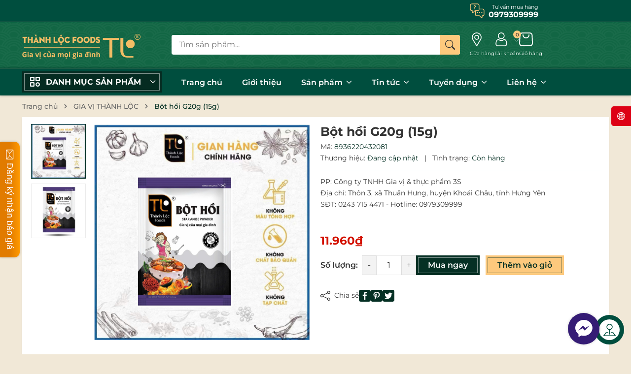

--- FILE ---
content_type: text/css
request_url: https://bizweb.dktcdn.net/100/120/167/themes/1003476/assets/fonts.scss.css?1757748313884
body_size: 918
content:
@font-face{font-family:'Montserrat';font-style:italic;font-weight:300;font-display:swap;src:url(//bizweb.dktcdn.net/100/120/167/themes/1003476/assets/jtuqjig1_i6t8kchkm459wxrxc7mw9c.woff2?1757654131021) format("woff2");unicode-range:U+0460-052F, U+1C80-1C88, U+20B4, U+2DE0-2DFF, U+A640-A69F, U+FE2E-FE2F}@font-face{font-family:'Montserrat';font-style:italic;font-weight:300;font-display:swap;src:url(//bizweb.dktcdn.net/100/120/167/themes/1003476/assets/jtuqjig1_i6t8kchkm459wxrzs7mw9c.woff2?1757654131021) format("woff2");unicode-range:U+0301, U+0400-045F, U+0490-0491, U+04B0-04B1, U+2116}@font-face{font-family:'Montserrat';font-style:italic;font-weight:300;font-display:swap;src:url(//bizweb.dktcdn.net/100/120/167/themes/1003476/assets/jtuqjig1_i6t8kchkm459wxrxi7mw9c.woff2?1757654131021) format("woff2");unicode-range:U+0102-0103, U+0110-0111, U+0128-0129, U+0168-0169, U+01A0-01A1, U+01AF-01B0, U+0300-0301, U+0303-0304, U+0308-0309, U+0323, U+0329, U+1EA0-1EF9, U+20AB}@font-face{font-family:'Montserrat';font-style:italic;font-weight:300;font-display:swap;src:url(//bizweb.dktcdn.net/100/120/167/themes/1003476/assets/jtuqjig1_i6t8kchkm459wxrxy7mw9c.woff2?1757654131021) format("woff2");unicode-range:U+0100-02AF, U+0304, U+0308, U+0329, U+1E00-1E9F, U+1EF2-1EFF, U+2020, U+20A0-20AB, U+20AD-20CF, U+2113, U+2C60-2C7F, U+A720-A7FF}@font-face{font-family:'Montserrat';font-style:italic;font-weight:300;font-display:swap;src:url(//bizweb.dktcdn.net/100/120/167/themes/1003476/assets/jtuqjig1_i6t8kchkm459wxrys7m.woff2?1757654131021) format("woff2");unicode-range:U+0000-00FF, U+0131, U+0152-0153, U+02BB-02BC, U+02C6, U+02DA, U+02DC, U+0304, U+0308, U+0329, U+2000-206F, U+2074, U+20AC, U+2122, U+2191, U+2193, U+2212, U+2215, U+FEFF, U+FFFD}@font-face{font-family:'Montserrat';font-style:italic;font-weight:400;font-display:swap;src:url(//bizweb.dktcdn.net/100/120/167/themes/1003476/assets/jtuqjig1_i6t8kchkm459wxrxc7mw9c.woff2?1757654131021) format("woff2");unicode-range:U+0460-052F, U+1C80-1C88, U+20B4, U+2DE0-2DFF, U+A640-A69F, U+FE2E-FE2F}@font-face{font-family:'Montserrat';font-style:italic;font-weight:400;font-display:swap;src:url(//bizweb.dktcdn.net/100/120/167/themes/1003476/assets/jtuqjig1_i6t8kchkm459wxrzs7mw9c.woff2?1757654131021) format("woff2");unicode-range:U+0301, U+0400-045F, U+0490-0491, U+04B0-04B1, U+2116}@font-face{font-family:'Montserrat';font-style:italic;font-weight:400;font-display:swap;src:url(//bizweb.dktcdn.net/100/120/167/themes/1003476/assets/jtuqjig1_i6t8kchkm459wxrxi7mw9c.woff2?1757654131021) format("woff2");unicode-range:U+0102-0103, U+0110-0111, U+0128-0129, U+0168-0169, U+01A0-01A1, U+01AF-01B0, U+0300-0301, U+0303-0304, U+0308-0309, U+0323, U+0329, U+1EA0-1EF9, U+20AB}@font-face{font-family:'Montserrat';font-style:italic;font-weight:400;font-display:swap;src:url(//bizweb.dktcdn.net/100/120/167/themes/1003476/assets/jtuqjig1_i6t8kchkm459wxrxy7mw9c.woff2?1757654131021) format("woff2");unicode-range:U+0100-02AF, U+0304, U+0308, U+0329, U+1E00-1E9F, U+1EF2-1EFF, U+2020, U+20A0-20AB, U+20AD-20CF, U+2113, U+2C60-2C7F, U+A720-A7FF}@font-face{font-family:'Montserrat';font-style:italic;font-weight:400;font-display:swap;src:url(//bizweb.dktcdn.net/100/120/167/themes/1003476/assets/jtuqjig1_i6t8kchkm459wxrys7m.woff2?1757654131021) format("woff2");unicode-range:U+0000-00FF, U+0131, U+0152-0153, U+02BB-02BC, U+02C6, U+02DA, U+02DC, U+0304, U+0308, U+0329, U+2000-206F, U+2074, U+20AC, U+2122, U+2191, U+2193, U+2212, U+2215, U+FEFF, U+FFFD}@font-face{font-family:'Montserrat';font-style:italic;font-weight:500;font-display:swap;src:url(//bizweb.dktcdn.net/100/120/167/themes/1003476/assets/jtuqjig1_i6t8kchkm459wxrxc7mw9c.woff2?1757654131021) format("woff2");unicode-range:U+0460-052F, U+1C80-1C88, U+20B4, U+2DE0-2DFF, U+A640-A69F, U+FE2E-FE2F}@font-face{font-family:'Montserrat';font-style:italic;font-weight:500;font-display:swap;src:url(//bizweb.dktcdn.net/100/120/167/themes/1003476/assets/jtuqjig1_i6t8kchkm459wxrzs7mw9c.woff2?1757654131021) format("woff2");unicode-range:U+0301, U+0400-045F, U+0490-0491, U+04B0-04B1, U+2116}@font-face{font-family:'Montserrat';font-style:italic;font-weight:500;font-display:swap;src:url(//bizweb.dktcdn.net/100/120/167/themes/1003476/assets/jtuqjig1_i6t8kchkm459wxrxi7mw9c.woff2?1757654131021) format("woff2");unicode-range:U+0102-0103, U+0110-0111, U+0128-0129, U+0168-0169, U+01A0-01A1, U+01AF-01B0, U+0300-0301, U+0303-0304, U+0308-0309, U+0323, U+0329, U+1EA0-1EF9, U+20AB}@font-face{font-family:'Montserrat';font-style:italic;font-weight:500;font-display:swap;src:url(//bizweb.dktcdn.net/100/120/167/themes/1003476/assets/jtuqjig1_i6t8kchkm459wxrxy7mw9c.woff2?1757654131021) format("woff2");unicode-range:U+0100-02AF, U+0304, U+0308, U+0329, U+1E00-1E9F, U+1EF2-1EFF, U+2020, U+20A0-20AB, U+20AD-20CF, U+2113, U+2C60-2C7F, U+A720-A7FF}@font-face{font-family:'Montserrat';font-style:italic;font-weight:500;font-display:swap;src:url(//bizweb.dktcdn.net/100/120/167/themes/1003476/assets/jtuqjig1_i6t8kchkm459wxrys7m.woff2?1757654131021) format("woff2");unicode-range:U+0000-00FF, U+0131, U+0152-0153, U+02BB-02BC, U+02C6, U+02DA, U+02DC, U+0304, U+0308, U+0329, U+2000-206F, U+2074, U+20AC, U+2122, U+2191, U+2193, U+2212, U+2215, U+FEFF, U+FFFD}@font-face{font-family:'Montserrat';font-style:italic;font-weight:600;font-display:swap;src:url(//bizweb.dktcdn.net/100/120/167/themes/1003476/assets/jtuqjig1_i6t8kchkm459wxrxc7mw9c.woff2?1757654131021) format("woff2");unicode-range:U+0460-052F, U+1C80-1C88, U+20B4, U+2DE0-2DFF, U+A640-A69F, U+FE2E-FE2F}@font-face{font-family:'Montserrat';font-style:italic;font-weight:600;font-display:swap;src:url(//bizweb.dktcdn.net/100/120/167/themes/1003476/assets/jtuqjig1_i6t8kchkm459wxrzs7mw9c.woff2?1757654131021) format("woff2");unicode-range:U+0301, U+0400-045F, U+0490-0491, U+04B0-04B1, U+2116}@font-face{font-family:'Montserrat';font-style:italic;font-weight:600;font-display:swap;src:url(//bizweb.dktcdn.net/100/120/167/themes/1003476/assets/jtuqjig1_i6t8kchkm459wxrxi7mw9c.woff2?1757654131021) format("woff2");unicode-range:U+0102-0103, U+0110-0111, U+0128-0129, U+0168-0169, U+01A0-01A1, U+01AF-01B0, U+0300-0301, U+0303-0304, U+0308-0309, U+0323, U+0329, U+1EA0-1EF9, U+20AB}@font-face{font-family:'Montserrat';font-style:italic;font-weight:600;font-display:swap;src:url(//bizweb.dktcdn.net/100/120/167/themes/1003476/assets/jtuqjig1_i6t8kchkm459wxrxy7mw9c.woff2?1757654131021) format("woff2");unicode-range:U+0100-02AF, U+0304, U+0308, U+0329, U+1E00-1E9F, U+1EF2-1EFF, U+2020, U+20A0-20AB, U+20AD-20CF, U+2113, U+2C60-2C7F, U+A720-A7FF}@font-face{font-family:'Montserrat';font-style:italic;font-weight:600;font-display:swap;src:url(//bizweb.dktcdn.net/100/120/167/themes/1003476/assets/jtuqjig1_i6t8kchkm459wxrys7m.woff2?1757654131021) format("woff2");unicode-range:U+0000-00FF, U+0131, U+0152-0153, U+02BB-02BC, U+02C6, U+02DA, U+02DC, U+0304, U+0308, U+0329, U+2000-206F, U+2074, U+20AC, U+2122, U+2191, U+2193, U+2212, U+2215, U+FEFF, U+FFFD}@font-face{font-family:'Montserrat';font-style:italic;font-weight:700;font-display:swap;src:url(//bizweb.dktcdn.net/100/120/167/themes/1003476/assets/jtuqjig1_i6t8kchkm459wxrxc7mw9c.woff2?1757654131021) format("woff2");unicode-range:U+0460-052F, U+1C80-1C88, U+20B4, U+2DE0-2DFF, U+A640-A69F, U+FE2E-FE2F}@font-face{font-family:'Montserrat';font-style:italic;font-weight:700;font-display:swap;src:url(//bizweb.dktcdn.net/100/120/167/themes/1003476/assets/jtuqjig1_i6t8kchkm459wxrzs7mw9c.woff2?1757654131021) format("woff2");unicode-range:U+0301, U+0400-045F, U+0490-0491, U+04B0-04B1, U+2116}@font-face{font-family:'Montserrat';font-style:italic;font-weight:700;font-display:swap;src:url(//bizweb.dktcdn.net/100/120/167/themes/1003476/assets/jtuqjig1_i6t8kchkm459wxrxi7mw9c.woff2?1757654131021) format("woff2");unicode-range:U+0102-0103, U+0110-0111, U+0128-0129, U+0168-0169, U+01A0-01A1, U+01AF-01B0, U+0300-0301, U+0303-0304, U+0308-0309, U+0323, U+0329, U+1EA0-1EF9, U+20AB}@font-face{font-family:'Montserrat';font-style:italic;font-weight:700;font-display:swap;src:url(//bizweb.dktcdn.net/100/120/167/themes/1003476/assets/jtuqjig1_i6t8kchkm459wxrxy7mw9c.woff2?1757654131021) format("woff2");unicode-range:U+0100-02AF, U+0304, U+0308, U+0329, U+1E00-1E9F, U+1EF2-1EFF, U+2020, U+20A0-20AB, U+20AD-20CF, U+2113, U+2C60-2C7F, U+A720-A7FF}@font-face{font-family:'Montserrat';font-style:italic;font-weight:700;font-display:swap;src:url(//bizweb.dktcdn.net/100/120/167/themes/1003476/assets/jtuqjig1_i6t8kchkm459wxrys7m.woff2?1757654131021) format("woff2");unicode-range:U+0000-00FF, U+0131, U+0152-0153, U+02BB-02BC, U+02C6, U+02DA, U+02DC, U+0304, U+0308, U+0329, U+2000-206F, U+2074, U+20AC, U+2122, U+2191, U+2193, U+2212, U+2215, U+FEFF, U+FFFD}@font-face{font-family:'Montserrat';font-style:italic;font-weight:800;font-display:swap;src:url(//bizweb.dktcdn.net/100/120/167/themes/1003476/assets/jtuqjig1_i6t8kchkm459wxrxc7mw9c.woff2?1757654131021) format("woff2");unicode-range:U+0460-052F, U+1C80-1C88, U+20B4, U+2DE0-2DFF, U+A640-A69F, U+FE2E-FE2F}@font-face{font-family:'Montserrat';font-style:italic;font-weight:800;font-display:swap;src:url(//bizweb.dktcdn.net/100/120/167/themes/1003476/assets/jtuqjig1_i6t8kchkm459wxrzs7mw9c.woff2?1757654131021) format("woff2");unicode-range:U+0301, U+0400-045F, U+0490-0491, U+04B0-04B1, U+2116}@font-face{font-family:'Montserrat';font-style:italic;font-weight:800;font-display:swap;src:url(//bizweb.dktcdn.net/100/120/167/themes/1003476/assets/jtuqjig1_i6t8kchkm459wxrxi7mw9c.woff2?1757654131021) format("woff2");unicode-range:U+0102-0103, U+0110-0111, U+0128-0129, U+0168-0169, U+01A0-01A1, U+01AF-01B0, U+0300-0301, U+0303-0304, U+0308-0309, U+0323, U+0329, U+1EA0-1EF9, U+20AB}@font-face{font-family:'Montserrat';font-style:italic;font-weight:800;font-display:swap;src:url(//bizweb.dktcdn.net/100/120/167/themes/1003476/assets/jtuqjig1_i6t8kchkm459wxrxy7mw9c.woff2?1757654131021) format("woff2");unicode-range:U+0100-02AF, U+0304, U+0308, U+0329, U+1E00-1E9F, U+1EF2-1EFF, U+2020, U+20A0-20AB, U+20AD-20CF, U+2113, U+2C60-2C7F, U+A720-A7FF}@font-face{font-family:'Montserrat';font-style:italic;font-weight:800;font-display:swap;src:url(//bizweb.dktcdn.net/100/120/167/themes/1003476/assets/jtuqjig1_i6t8kchkm459wxrys7m.woff2?1757654131021) format("woff2");unicode-range:U+0000-00FF, U+0131, U+0152-0153, U+02BB-02BC, U+02C6, U+02DA, U+02DC, U+0304, U+0308, U+0329, U+2000-206F, U+2074, U+20AC, U+2122, U+2191, U+2193, U+2212, U+2215, U+FEFF, U+FFFD}@font-face{font-family:'Montserrat';font-style:italic;font-weight:900;font-display:swap;src:url(//bizweb.dktcdn.net/100/120/167/themes/1003476/assets/jtuqjig1_i6t8kchkm459wxrxc7mw9c.woff2?1757654131021) format("woff2");unicode-range:U+0460-052F, U+1C80-1C88, U+20B4, U+2DE0-2DFF, U+A640-A69F, U+FE2E-FE2F}@font-face{font-family:'Montserrat';font-style:italic;font-weight:900;font-display:swap;src:url(//bizweb.dktcdn.net/100/120/167/themes/1003476/assets/jtuqjig1_i6t8kchkm459wxrzs7mw9c.woff2?1757654131021) format("woff2");unicode-range:U+0301, U+0400-045F, U+0490-0491, U+04B0-04B1, U+2116}@font-face{font-family:'Montserrat';font-style:italic;font-weight:900;font-display:swap;src:url(//bizweb.dktcdn.net/100/120/167/themes/1003476/assets/jtuqjig1_i6t8kchkm459wxrxi7mw9c.woff2?1757654131021) format("woff2");unicode-range:U+0102-0103, U+0110-0111, U+0128-0129, U+0168-0169, U+01A0-01A1, U+01AF-01B0, U+0300-0301, U+0303-0304, U+0308-0309, U+0323, U+0329, U+1EA0-1EF9, U+20AB}@font-face{font-family:'Montserrat';font-style:italic;font-weight:900;font-display:swap;src:url(//bizweb.dktcdn.net/100/120/167/themes/1003476/assets/jtuqjig1_i6t8kchkm459wxrxy7mw9c.woff2?1757654131021) format("woff2");unicode-range:U+0100-02AF, U+0304, U+0308, U+0329, U+1E00-1E9F, U+1EF2-1EFF, U+2020, U+20A0-20AB, U+20AD-20CF, U+2113, U+2C60-2C7F, U+A720-A7FF}@font-face{font-family:'Montserrat';font-style:italic;font-weight:900;font-display:swap;src:url(//bizweb.dktcdn.net/100/120/167/themes/1003476/assets/jtuqjig1_i6t8kchkm459wxrys7m.woff2?1757654131021) format("woff2");unicode-range:U+0000-00FF, U+0131, U+0152-0153, U+02BB-02BC, U+02C6, U+02DA, U+02DC, U+0304, U+0308, U+0329, U+2000-206F, U+2074, U+20AC, U+2122, U+2191, U+2193, U+2212, U+2215, U+FEFF, U+FFFD}@font-face{font-family:'Montserrat';font-style:normal;font-weight:300;font-display:swap;src:url(//bizweb.dktcdn.net/100/120/167/themes/1003476/assets/jtusjig1_i6t8kchkm459wrhyzbi.woff2?1757654131021) format("woff2");unicode-range:U+0460-052F, U+1C80-1C88, U+20B4, U+2DE0-2DFF, U+A640-A69F, U+FE2E-FE2F}@font-face{font-family:'Montserrat';font-style:normal;font-weight:300;font-display:swap;src:url(//bizweb.dktcdn.net/100/120/167/themes/1003476/assets/jtusjig1_i6t8kchkm459w1hyzbi.woff2?1757654131021) format("woff2");unicode-range:U+0301, U+0400-045F, U+0490-0491, U+04B0-04B1, U+2116}@font-face{font-family:'Montserrat';font-style:normal;font-weight:300;font-display:swap;src:url(//bizweb.dktcdn.net/100/120/167/themes/1003476/assets/jtusjig1_i6t8kchkm459wzhyzbi.woff2?1757654131021) format("woff2");unicode-range:U+0102-0103, U+0110-0111, U+0128-0129, U+0168-0169, U+01A0-01A1, U+01AF-01B0, U+0300-0301, U+0303-0304, U+0308-0309, U+0323, U+0329, U+1EA0-1EF9, U+20AB}@font-face{font-family:'Montserrat';font-style:normal;font-weight:300;font-display:swap;src:url(//bizweb.dktcdn.net/100/120/167/themes/1003476/assets/jtusjig1_i6t8kchkm459wdhyzbi.woff2?1757654131021) format("woff2");unicode-range:U+0100-02AF, U+0304, U+0308, U+0329, U+1E00-1E9F, U+1EF2-1EFF, U+2020, U+20A0-20AB, U+20AD-20CF, U+2113, U+2C60-2C7F, U+A720-A7FF}@font-face{font-family:'Montserrat';font-style:normal;font-weight:300;font-display:swap;src:url(//bizweb.dktcdn.net/100/120/167/themes/1003476/assets/jtusjig1_i6t8kchkm459wlhyw.woff2?1757654131021) format("woff2");unicode-range:U+0000-00FF, U+0131, U+0152-0153, U+02BB-02BC, U+02C6, U+02DA, U+02DC, U+0304, U+0308, U+0329, U+2000-206F, U+2074, U+20AC, U+2122, U+2191, U+2193, U+2212, U+2215, U+FEFF, U+FFFD}@font-face{font-family:'Montserrat';font-style:normal;font-weight:400;font-display:swap;src:url(//bizweb.dktcdn.net/100/120/167/themes/1003476/assets/jtusjig1_i6t8kchkm459wrhyzbi.woff2?1757654131021) format("woff2");unicode-range:U+0460-052F, U+1C80-1C88, U+20B4, U+2DE0-2DFF, U+A640-A69F, U+FE2E-FE2F}@font-face{font-family:'Montserrat';font-style:normal;font-weight:400;font-display:swap;src:url(//bizweb.dktcdn.net/100/120/167/themes/1003476/assets/jtusjig1_i6t8kchkm459w1hyzbi.woff2?1757654131021) format("woff2");unicode-range:U+0301, U+0400-045F, U+0490-0491, U+04B0-04B1, U+2116}@font-face{font-family:'Montserrat';font-style:normal;font-weight:400;font-display:swap;src:url(//bizweb.dktcdn.net/100/120/167/themes/1003476/assets/jtusjig1_i6t8kchkm459wzhyzbi.woff2?1757654131021) format("woff2");unicode-range:U+0102-0103, U+0110-0111, U+0128-0129, U+0168-0169, U+01A0-01A1, U+01AF-01B0, U+0300-0301, U+0303-0304, U+0308-0309, U+0323, U+0329, U+1EA0-1EF9, U+20AB}@font-face{font-family:'Montserrat';font-style:normal;font-weight:400;font-display:swap;src:url(//bizweb.dktcdn.net/100/120/167/themes/1003476/assets/jtusjig1_i6t8kchkm459wdhyzbi.woff2?1757654131021) format("woff2");unicode-range:U+0100-02AF, U+0304, U+0308, U+0329, U+1E00-1E9F, U+1EF2-1EFF, U+2020, U+20A0-20AB, U+20AD-20CF, U+2113, U+2C60-2C7F, U+A720-A7FF}@font-face{font-family:'Montserrat';font-style:normal;font-weight:400;font-display:swap;src:url(//bizweb.dktcdn.net/100/120/167/themes/1003476/assets/jtusjig1_i6t8kchkm459wlhyw.woff2?1757654131021) format("woff2");unicode-range:U+0000-00FF, U+0131, U+0152-0153, U+02BB-02BC, U+02C6, U+02DA, U+02DC, U+0304, U+0308, U+0329, U+2000-206F, U+2074, U+20AC, U+2122, U+2191, U+2193, U+2212, U+2215, U+FEFF, U+FFFD}@font-face{font-family:'Montserrat';font-style:normal;font-weight:500;font-display:swap;src:url(//bizweb.dktcdn.net/100/120/167/themes/1003476/assets/jtusjig1_i6t8kchkm459wrhyzbi.woff2?1757654131021) format("woff2");unicode-range:U+0460-052F, U+1C80-1C88, U+20B4, U+2DE0-2DFF, U+A640-A69F, U+FE2E-FE2F}@font-face{font-family:'Montserrat';font-style:normal;font-weight:500;font-display:swap;src:url(//bizweb.dktcdn.net/100/120/167/themes/1003476/assets/jtusjig1_i6t8kchkm459w1hyzbi.woff2?1757654131021) format("woff2");unicode-range:U+0301, U+0400-045F, U+0490-0491, U+04B0-04B1, U+2116}@font-face{font-family:'Montserrat';font-style:normal;font-weight:500;font-display:swap;src:url(//bizweb.dktcdn.net/100/120/167/themes/1003476/assets/jtusjig1_i6t8kchkm459wzhyzbi.woff2?1757654131021) format("woff2");unicode-range:U+0102-0103, U+0110-0111, U+0128-0129, U+0168-0169, U+01A0-01A1, U+01AF-01B0, U+0300-0301, U+0303-0304, U+0308-0309, U+0323, U+0329, U+1EA0-1EF9, U+20AB}@font-face{font-family:'Montserrat';font-style:normal;font-weight:500;font-display:swap;src:url(//bizweb.dktcdn.net/100/120/167/themes/1003476/assets/jtusjig1_i6t8kchkm459wdhyzbi.woff2?1757654131021) format("woff2");unicode-range:U+0100-02AF, U+0304, U+0308, U+0329, U+1E00-1E9F, U+1EF2-1EFF, U+2020, U+20A0-20AB, U+20AD-20CF, U+2113, U+2C60-2C7F, U+A720-A7FF}@font-face{font-family:'Montserrat';font-style:normal;font-weight:500;font-display:swap;src:url(//bizweb.dktcdn.net/100/120/167/themes/1003476/assets/jtusjig1_i6t8kchkm459wlhyw.woff2?1757654131021) format("woff2");unicode-range:U+0000-00FF, U+0131, U+0152-0153, U+02BB-02BC, U+02C6, U+02DA, U+02DC, U+0304, U+0308, U+0329, U+2000-206F, U+2074, U+20AC, U+2122, U+2191, U+2193, U+2212, U+2215, U+FEFF, U+FFFD}@font-face{font-family:'Montserrat';font-style:normal;font-weight:600;font-display:swap;src:url(//bizweb.dktcdn.net/100/120/167/themes/1003476/assets/jtusjig1_i6t8kchkm459wrhyzbi.woff2?1757654131021) format("woff2");unicode-range:U+0460-052F, U+1C80-1C88, U+20B4, U+2DE0-2DFF, U+A640-A69F, U+FE2E-FE2F}@font-face{font-family:'Montserrat';font-style:normal;font-weight:600;font-display:swap;src:url(//bizweb.dktcdn.net/100/120/167/themes/1003476/assets/jtusjig1_i6t8kchkm459w1hyzbi.woff2?1757654131021) format("woff2");unicode-range:U+0301, U+0400-045F, U+0490-0491, U+04B0-04B1, U+2116}@font-face{font-family:'Montserrat';font-style:normal;font-weight:600;font-display:swap;src:url(//bizweb.dktcdn.net/100/120/167/themes/1003476/assets/jtusjig1_i6t8kchkm459wzhyzbi.woff2?1757654131021) format("woff2");unicode-range:U+0102-0103, U+0110-0111, U+0128-0129, U+0168-0169, U+01A0-01A1, U+01AF-01B0, U+0300-0301, U+0303-0304, U+0308-0309, U+0323, U+0329, U+1EA0-1EF9, U+20AB}@font-face{font-family:'Montserrat';font-style:normal;font-weight:600;font-display:swap;src:url(//bizweb.dktcdn.net/100/120/167/themes/1003476/assets/jtusjig1_i6t8kchkm459wdhyzbi.woff2?1757654131021) format("woff2");unicode-range:U+0100-02AF, U+0304, U+0308, U+0329, U+1E00-1E9F, U+1EF2-1EFF, U+2020, U+20A0-20AB, U+20AD-20CF, U+2113, U+2C60-2C7F, U+A720-A7FF}@font-face{font-family:'Montserrat';font-style:normal;font-weight:600;font-display:swap;src:url(//bizweb.dktcdn.net/100/120/167/themes/1003476/assets/jtusjig1_i6t8kchkm459wlhyw.woff2?1757654131021) format("woff2");unicode-range:U+0000-00FF, U+0131, U+0152-0153, U+02BB-02BC, U+02C6, U+02DA, U+02DC, U+0304, U+0308, U+0329, U+2000-206F, U+2074, U+20AC, U+2122, U+2191, U+2193, U+2212, U+2215, U+FEFF, U+FFFD}@font-face{font-family:'Montserrat';font-style:normal;font-weight:700;font-display:swap;src:url(//bizweb.dktcdn.net/100/120/167/themes/1003476/assets/jtusjig1_i6t8kchkm459wrhyzbi.woff2?1757654131021) format("woff2");unicode-range:U+0460-052F, U+1C80-1C88, U+20B4, U+2DE0-2DFF, U+A640-A69F, U+FE2E-FE2F}@font-face{font-family:'Montserrat';font-style:normal;font-weight:700;font-display:swap;src:url(//bizweb.dktcdn.net/100/120/167/themes/1003476/assets/jtusjig1_i6t8kchkm459w1hyzbi.woff2?1757654131021) format("woff2");unicode-range:U+0301, U+0400-045F, U+0490-0491, U+04B0-04B1, U+2116}@font-face{font-family:'Montserrat';font-style:normal;font-weight:700;font-display:swap;src:url(//bizweb.dktcdn.net/100/120/167/themes/1003476/assets/jtusjig1_i6t8kchkm459wzhyzbi.woff2?1757654131021) format("woff2");unicode-range:U+0102-0103, U+0110-0111, U+0128-0129, U+0168-0169, U+01A0-01A1, U+01AF-01B0, U+0300-0301, U+0303-0304, U+0308-0309, U+0323, U+0329, U+1EA0-1EF9, U+20AB}@font-face{font-family:'Montserrat';font-style:normal;font-weight:700;font-display:swap;src:url(//bizweb.dktcdn.net/100/120/167/themes/1003476/assets/jtusjig1_i6t8kchkm459wdhyzbi.woff2?1757654131021) format("woff2");unicode-range:U+0100-02AF, U+0304, U+0308, U+0329, U+1E00-1E9F, U+1EF2-1EFF, U+2020, U+20A0-20AB, U+20AD-20CF, U+2113, U+2C60-2C7F, U+A720-A7FF}@font-face{font-family:'Montserrat';font-style:normal;font-weight:700;font-display:swap;src:url(//bizweb.dktcdn.net/100/120/167/themes/1003476/assets/jtusjig1_i6t8kchkm459wlhyw.woff2?1757654131021) format("woff2");unicode-range:U+0000-00FF, U+0131, U+0152-0153, U+02BB-02BC, U+02C6, U+02DA, U+02DC, U+0304, U+0308, U+0329, U+2000-206F, U+2074, U+20AC, U+2122, U+2191, U+2193, U+2212, U+2215, U+FEFF, U+FFFD}@font-face{font-family:'Montserrat';font-style:normal;font-weight:800;font-display:swap;src:url(//bizweb.dktcdn.net/100/120/167/themes/1003476/assets/jtusjig1_i6t8kchkm459wrhyzbi.woff2?1757654131021) format("woff2");unicode-range:U+0460-052F, U+1C80-1C88, U+20B4, U+2DE0-2DFF, U+A640-A69F, U+FE2E-FE2F}@font-face{font-family:'Montserrat';font-style:normal;font-weight:800;font-display:swap;src:url(//bizweb.dktcdn.net/100/120/167/themes/1003476/assets/jtusjig1_i6t8kchkm459w1hyzbi.woff2?1757654131021) format("woff2");unicode-range:U+0301, U+0400-045F, U+0490-0491, U+04B0-04B1, U+2116}@font-face{font-family:'Montserrat';font-style:normal;font-weight:800;font-display:swap;src:url(//bizweb.dktcdn.net/100/120/167/themes/1003476/assets/jtusjig1_i6t8kchkm459wzhyzbi.woff2?1757654131021) format("woff2");unicode-range:U+0102-0103, U+0110-0111, U+0128-0129, U+0168-0169, U+01A0-01A1, U+01AF-01B0, U+0300-0301, U+0303-0304, U+0308-0309, U+0323, U+0329, U+1EA0-1EF9, U+20AB}@font-face{font-family:'Montserrat';font-style:normal;font-weight:800;font-display:swap;src:url(//bizweb.dktcdn.net/100/120/167/themes/1003476/assets/jtusjig1_i6t8kchkm459wdhyzbi.woff2?1757654131021) format("woff2");unicode-range:U+0100-02AF, U+0304, U+0308, U+0329, U+1E00-1E9F, U+1EF2-1EFF, U+2020, U+20A0-20AB, U+20AD-20CF, U+2113, U+2C60-2C7F, U+A720-A7FF}@font-face{font-family:'Montserrat';font-style:normal;font-weight:800;font-display:swap;src:url(//bizweb.dktcdn.net/100/120/167/themes/1003476/assets/jtusjig1_i6t8kchkm459wlhyw.woff2?1757654131021) format("woff2");unicode-range:U+0000-00FF, U+0131, U+0152-0153, U+02BB-02BC, U+02C6, U+02DA, U+02DC, U+0304, U+0308, U+0329, U+2000-206F, U+2074, U+20AC, U+2122, U+2191, U+2193, U+2212, U+2215, U+FEFF, U+FFFD}@font-face{font-family:'Montserrat';font-style:normal;font-weight:900;font-display:swap;src:url(//bizweb.dktcdn.net/100/120/167/themes/1003476/assets/jtusjig1_i6t8kchkm459wrhyzbi.woff2?1757654131021) format("woff2");unicode-range:U+0460-052F, U+1C80-1C88, U+20B4, U+2DE0-2DFF, U+A640-A69F, U+FE2E-FE2F}@font-face{font-family:'Montserrat';font-style:normal;font-weight:900;font-display:swap;src:url(//bizweb.dktcdn.net/100/120/167/themes/1003476/assets/jtusjig1_i6t8kchkm459w1hyzbi.woff2?1757654131021) format("woff2");unicode-range:U+0301, U+0400-045F, U+0490-0491, U+04B0-04B1, U+2116}@font-face{font-family:'Montserrat';font-style:normal;font-weight:900;font-display:swap;src:url(//bizweb.dktcdn.net/100/120/167/themes/1003476/assets/jtusjig1_i6t8kchkm459wzhyzbi.woff2?1757654131021) format("woff2");unicode-range:U+0102-0103, U+0110-0111, U+0128-0129, U+0168-0169, U+01A0-01A1, U+01AF-01B0, U+0300-0301, U+0303-0304, U+0308-0309, U+0323, U+0329, U+1EA0-1EF9, U+20AB}@font-face{font-family:'Montserrat';font-style:normal;font-weight:900;font-display:swap;src:url(//bizweb.dktcdn.net/100/120/167/themes/1003476/assets/jtusjig1_i6t8kchkm459wdhyzbi.woff2?1757654131021) format("woff2");unicode-range:U+0100-02AF, U+0304, U+0308, U+0329, U+1E00-1E9F, U+1EF2-1EFF, U+2020, U+20A0-20AB, U+20AD-20CF, U+2113, U+2C60-2C7F, U+A720-A7FF}@font-face{font-family:'Montserrat';font-style:normal;font-weight:900;font-display:swap;src:url(//bizweb.dktcdn.net/100/120/167/themes/1003476/assets/jtusjig1_i6t8kchkm459wlhyw.woff2?1757654131021) format("woff2");unicode-range:U+0000-00FF, U+0131, U+0152-0153, U+02BB-02BC, U+02C6, U+02DA, U+02DC, U+0304, U+0308, U+0329, U+2000-206F, U+2074, U+20AC, U+2122, U+2191, U+2193, U+2212, U+2215, U+FEFF, U+FFFD}@font-face{font-family:'Roboto Slab';font-style:normal;font-weight:800;font-display:swap;src:url(//bizweb.dktcdn.net/100/120/167/themes/1003476/assets/bngmuxzytxpivibgjjsb6ufa5qw54a.woff2?1757654131021) format("woff2");unicode-range:U+0460-052F, U+1C80-1C88, U+20B4, U+2DE0-2DFF, U+A640-A69F, U+FE2E-FE2F}@font-face{font-family:'Roboto Slab';font-style:normal;font-weight:800;font-display:swap;src:url(//bizweb.dktcdn.net/100/120/167/themes/1003476/assets/bngmuxzytxpivibgjjsb6ufj5qw54a.woff2?1757654131021) format("woff2");unicode-range:U+0301, U+0400-045F, U+0490-0491, U+04B0-04B1, U+2116}@font-face{font-family:'Roboto Slab';font-style:normal;font-weight:800;font-display:swap;src:url(//bizweb.dktcdn.net/100/120/167/themes/1003476/assets/bngmuxzytxpivibgjjsb6ufb5qw54a.woff2?1757654131021) format("woff2");unicode-range:U+1F00-1FFF}@font-face{font-family:'Roboto Slab';font-style:normal;font-weight:800;font-display:swap;src:url(//bizweb.dktcdn.net/100/120/167/themes/1003476/assets/bngmuxzytxpivibgjjsb6ufo5qw54a.woff2?1757654131021) format("woff2");unicode-range:U+0370-03FF}@font-face{font-family:'Roboto Slab';font-style:normal;font-weight:800;font-display:swap;src:url(//bizweb.dktcdn.net/100/120/167/themes/1003476/assets/bngmuxzytxpivibgjjsb6ufc5qw54a.woff2?1757654131021) format("woff2");unicode-range:U+0102-0103, U+0110-0111, U+0128-0129, U+0168-0169, U+01A0-01A1, U+01AF-01B0, U+0300-0301, U+0303-0304, U+0308-0309, U+0323, U+0329, U+1EA0-1EF9, U+20AB}@font-face{font-family:'Roboto Slab';font-style:normal;font-weight:800;font-display:swap;src:url(//bizweb.dktcdn.net/100/120/167/themes/1003476/assets/bngmuxzytxpivibgjjsb6ufd5qw54a.woff2?1757654131021) format("woff2");unicode-range:U+0100-02AF, U+0304, U+0308, U+0329, U+1E00-1E9F, U+1EF2-1EFF, U+2020, U+20A0-20AB, U+20AD-20CF, U+2113, U+2C60-2C7F, U+A720-A7FF}@font-face{font-family:'Roboto Slab';font-style:normal;font-weight:800;font-display:swap;src:url(//bizweb.dktcdn.net/100/120/167/themes/1003476/assets/bngmuxzytxpivibgjjsb6ufn5qu.woff2?1757654131021) format("woff2");unicode-range:U+0000-00FF, U+0131, U+0152-0153, U+02BB-02BC, U+02C6, U+02DA, U+02DC, U+0304, U+0308, U+0329, U+2000-206F, U+2074, U+20AC, U+2122, U+2191, U+2193, U+2212, U+2215, U+FEFF, U+FFFD}@font-face{font-family:'Roboto Slab';font-style:normal;font-weight:900;font-display:swap;src:url(//bizweb.dktcdn.net/100/120/167/themes/1003476/assets/bngmuxzytxpivibgjjsb6ufa5qw54a.woff2?1757654131021) format("woff2");unicode-range:U+0460-052F, U+1C80-1C88, U+20B4, U+2DE0-2DFF, U+A640-A69F, U+FE2E-FE2F}@font-face{font-family:'Roboto Slab';font-style:normal;font-weight:900;font-display:swap;src:url(//bizweb.dktcdn.net/100/120/167/themes/1003476/assets/bngmuxzytxpivibgjjsb6ufj5qw54a.woff2?1757654131021) format("woff2");unicode-range:U+0301, U+0400-045F, U+0490-0491, U+04B0-04B1, U+2116}@font-face{font-family:'Roboto Slab';font-style:normal;font-weight:900;font-display:swap;src:url(//bizweb.dktcdn.net/100/120/167/themes/1003476/assets/bngmuxzytxpivibgjjsb6ufb5qw54a.woff2?1757654131021) format("woff2");unicode-range:U+1F00-1FFF}@font-face{font-family:'Roboto Slab';font-style:normal;font-weight:900;font-display:swap;src:url(//bizweb.dktcdn.net/100/120/167/themes/1003476/assets/bngmuxzytxpivibgjjsb6ufo5qw54a.woff2?1757654131021) format("woff2");unicode-range:U+0370-03FF}@font-face{font-family:'Roboto Slab';font-style:normal;font-weight:900;font-display:swap;src:url(//bizweb.dktcdn.net/100/120/167/themes/1003476/assets/bngmuxzytxpivibgjjsb6ufc5qw54a.woff2?1757654131021) format("woff2");unicode-range:U+0102-0103, U+0110-0111, U+0128-0129, U+0168-0169, U+01A0-01A1, U+01AF-01B0, U+0300-0301, U+0303-0304, U+0308-0309, U+0323, U+0329, U+1EA0-1EF9, U+20AB}@font-face{font-family:'Roboto Slab';font-style:normal;font-weight:900;font-display:swap;src:url(//bizweb.dktcdn.net/100/120/167/themes/1003476/assets/bngmuxzytxpivibgjjsb6ufd5qw54a.woff2?1757654131021) format("woff2");unicode-range:U+0100-02AF, U+0304, U+0308, U+0329, U+1E00-1E9F, U+1EF2-1EFF, U+2020, U+20A0-20AB, U+20AD-20CF, U+2113, U+2C60-2C7F, U+A720-A7FF}@font-face{font-family:'Roboto Slab';font-style:normal;font-weight:900;font-display:swap;src:url(//bizweb.dktcdn.net/100/120/167/themes/1003476/assets/bngmuxzytxpivibgjjsb6ufn5qu.woff2?1757654131021) format("woff2");unicode-range:U+0000-00FF, U+0131, U+0152-0153, U+02BB-02BC, U+02C6, U+02DA, U+02DC, U+0304, U+0308, U+0329, U+2000-206F, U+2074, U+20AC, U+2122, U+2191, U+2193, U+2212, U+2215, U+FEFF, U+FFFD}


--- FILE ---
content_type: text/css
request_url: https://bizweb.dktcdn.net/100/120/167/themes/1003476/assets/main.scss.css?1757748313884
body_size: 26786
content:
@font-face{font-family:swiper-icons;src:url("data:application/font-woff;charset=utf-8;base64, [base64]//wADZ2x5ZgAAAywAAADMAAAD2MHtryVoZWFkAAABbAAAADAAAAA2E2+eoWhoZWEAAAGcAAAAHwAAACQC9gDzaG10eAAAAigAAAAZAAAArgJkABFsb2NhAAAC0AAAAFoAAABaFQAUGG1heHAAAAG8AAAAHwAAACAAcABAbmFtZQAAA/gAAAE5AAACXvFdBwlwb3N0AAAFNAAAAGIAAACE5s74hXjaY2BkYGAAYpf5Hu/j+W2+MnAzMYDAzaX6QjD6/4//Bxj5GA8AuRwMYGkAPywL13jaY2BkYGA88P8Agx4j+/8fQDYfA1AEBWgDAIB2BOoAeNpjYGRgYNBh4GdgYgABEMnIABJzYNADCQAACWgAsQB42mNgYfzCOIGBlYGB0YcxjYGBwR1Kf2WQZGhhYGBiYGVmgAFGBiQQkOaawtDAoMBQxXjg/wEGPcYDDA4wNUA2CCgwsAAAO4EL6gAAeNpj2M0gyAACqxgGNWBkZ2D4/wMA+xkDdgAAAHjaY2BgYGaAYBkGRgYQiAHyGMF8FgYHIM3DwMHABGQrMOgyWDLEM1T9/w8UBfEMgLzE////P/5//f/V/xv+r4eaAAeMbAxwIUYmIMHEgKYAYjUcsDAwsLKxc3BycfPw8jEQA/[base64]/uznmfPFBNODM2K7MTQ45YEAZqGP81AmGGcF3iPqOop0r1SPTaTbVkfUe4HXj97wYE+yNwWYxwWu4v1ugWHgo3S1XdZEVqWM7ET0cfnLGxWfkgR42o2PvWrDMBSFj/IHLaF0zKjRgdiVMwScNRAoWUoH78Y2icB/yIY09An6AH2Bdu/UB+yxopYshQiEvnvu0dURgDt8QeC8PDw7Fpji3fEA4z/PEJ6YOB5hKh4dj3EvXhxPqH/SKUY3rJ7srZ4FZnh1PMAtPhwP6fl2PMJMPDgeQ4rY8YT6Gzao0eAEA409DuggmTnFnOcSCiEiLMgxCiTI6Cq5DZUd3Qmp10vO0LaLTd2cjN4fOumlc7lUYbSQcZFkutRG7g6JKZKy0RmdLY680CDnEJ+UMkpFFe1RN7nxdVpXrC4aTtnaurOnYercZg2YVmLN/d/gczfEimrE/fs/bOuq29Zmn8tloORaXgZgGa78yO9/cnXm2BpaGvq25Dv9S4E9+5SIc9PqupJKhYFSSl47+Qcr1mYNAAAAeNptw0cKwkAAAMDZJA8Q7OUJvkLsPfZ6zFVERPy8qHh2YER+3i/BP83vIBLLySsoKimrqKqpa2hp6+jq6RsYGhmbmJqZSy0sraxtbO3sHRydnEMU4uR6yx7JJXveP7WrDycAAAAAAAH//wACeNpjYGRgYOABYhkgZgJCZgZNBkYGLQZtIJsFLMYAAAw3ALgAeNolizEKgDAQBCchRbC2sFER0YD6qVQiBCv/H9ezGI6Z5XBAw8CBK/m5iQQVauVbXLnOrMZv2oLdKFa8Pjuru2hJzGabmOSLzNMzvutpB3N42mNgZGBg4GKQYzBhYMxJLMlj4GBgAYow/P/PAJJhLM6sSoWKfWCAAwDAjgbRAAB42mNgYGBkAIIbCZo5IPrmUn0hGA0AO8EFTQAA") format("woff");font-weight:400;font-style:normal}:root{--swiper-theme-color:#007aff}.swiper-container{margin-left:auto;margin-right:auto;position:relative;overflow:hidden;list-style:none;padding:0;z-index:1}.swiper-container-vertical>.swiper-wrapper{flex-direction:column}.swiper-wrapper{position:relative;width:100%;height:100%;z-index:1;display:flex;transition-property:transform;box-sizing:content-box}.swiper-container-android .swiper-slide,.swiper-wrapper{transform:translate3d(0px, 0, 0)}.swiper-container-multirow>.swiper-wrapper{flex-wrap:wrap}.swiper-container-multirow-column>.swiper-wrapper{flex-wrap:wrap;flex-direction:column}.swiper-container-free-mode>.swiper-wrapper{transition-timing-function:ease-out;margin:0 auto}.swiper-slide{flex-shrink:0;width:100%;height:100%;position:relative;transition-property:transform}.swiper-slide-invisible-blank{visibility:hidden}.swiper-container-autoheight,.swiper-container-autoheight .swiper-slide{height:auto}.swiper-container-autoheight .swiper-wrapper{align-items:flex-start;transition-property:transform,height}.swiper-container-3d{perspective:1200px}.swiper-container-3d .swiper-cube-shadow,.swiper-container-3d .swiper-slide,.swiper-container-3d .swiper-slide-shadow-bottom,.swiper-container-3d .swiper-slide-shadow-left,.swiper-container-3d .swiper-slide-shadow-right,.swiper-container-3d .swiper-slide-shadow-top,.swiper-container-3d .swiper-wrapper{transform-style:preserve-3d}.swiper-container-3d .swiper-slide-shadow-bottom,.swiper-container-3d .swiper-slide-shadow-left,.swiper-container-3d .swiper-slide-shadow-right,.swiper-container-3d .swiper-slide-shadow-top{position:absolute;left:0;top:0;width:100%;height:100%;pointer-events:none;z-index:10}.swiper-container-3d .swiper-slide-shadow-left{background-image:linear-gradient(to left, rgba(0,0,0,0.5), transparent)}.swiper-container-3d .swiper-slide-shadow-right{background-image:linear-gradient(to right, rgba(0,0,0,0.5), transparent)}.swiper-container-3d .swiper-slide-shadow-top{background-image:linear-gradient(to top, rgba(0,0,0,0.5), transparent)}.swiper-container-3d .swiper-slide-shadow-bottom{background-image:linear-gradient(to bottom, rgba(0,0,0,0.5), transparent)}.swiper-container-css-mode>.swiper-wrapper{overflow:auto;scrollbar-width:none;-ms-overflow-style:none}.swiper-container-css-mode>.swiper-wrapper::-webkit-scrollbar{display:none}.swiper-container-css-mode>.swiper-wrapper>.swiper-slide{scroll-snap-align:start start}.swiper-container-horizontal.swiper-container-css-mode>.swiper-wrapper{scroll-snap-type:x mandatory}.swiper-container-vertical.swiper-container-css-mode>.swiper-wrapper{scroll-snap-type:y mandatory}:root{--swiper-navigation-size:44px}.swiper-button-next,.swiper-button-prev{position:absolute;top:50%;width:calc(var(--swiper-navigation-size)/ 44 * 27);height:var(--swiper-navigation-size);margin-top:calc(-1 * var(--swiper-navigation-size)/ 2);z-index:10;cursor:pointer;display:flex;align-items:center;justify-content:center;color:var(--swiper-navigation-color, var(--swiper-theme-color))}.swiper-button-next.swiper-button-disabled,.swiper-button-prev.swiper-button-disabled{opacity:.35;cursor:auto;pointer-events:none}.swiper-button-next:after,.swiper-button-prev:after{font-family:swiper-icons;font-size:var(--swiper-navigation-size);text-transform:none !important;letter-spacing:0;text-transform:none;font-variant:initial;line-height:1}.swiper-button-prev,.swiper-container-rtl .swiper-button-next{left:10px;right:auto}.swiper-button-prev:after,.swiper-container-rtl .swiper-button-next:after{content:'prev'}.swiper-button-next,.swiper-container-rtl .swiper-button-prev{right:10px;left:auto}.swiper-button-next:after,.swiper-container-rtl .swiper-button-prev:after{content:'next'}.swiper-button-next.swiper-button-white,.swiper-button-prev.swiper-button-white{--swiper-navigation-color:#ffffff}.swiper-button-next.swiper-button-black,.swiper-button-prev.swiper-button-black{--swiper-navigation-color:#000000}.swiper-button-lock{display:none}.swiper-pagination{position:absolute;text-align:center;transition:.3s opacity;transform:translate3d(0, 0, 0);z-index:10}.swiper-pagination.swiper-pagination-hidden{opacity:0}.swiper-container-horizontal>.swiper-pagination-bullets,.swiper-pagination-custom,.swiper-pagination-fraction{bottom:10px;left:0;width:100%}.swiper-pagination-bullets-dynamic{overflow:hidden;font-size:0}.swiper-pagination-bullets-dynamic .swiper-pagination-bullet{transform:scale(0.33);position:relative}.swiper-pagination-bullets-dynamic .swiper-pagination-bullet-active{transform:scale(1)}.swiper-pagination-bullets-dynamic .swiper-pagination-bullet-active-main{transform:scale(1)}.swiper-pagination-bullets-dynamic .swiper-pagination-bullet-active-prev{transform:scale(0.66)}.swiper-pagination-bullets-dynamic .swiper-pagination-bullet-active-prev-prev{transform:scale(0.33)}.swiper-pagination-bullets-dynamic .swiper-pagination-bullet-active-next{transform:scale(0.66)}.swiper-pagination-bullets-dynamic .swiper-pagination-bullet-active-next-next{transform:scale(0.33)}.swiper-pagination-bullet{width:8px;height:8px;display:inline-block;border-radius:100%;background:#000;opacity:.2}button.swiper-pagination-bullet{border:none;margin:0;padding:0;box-shadow:none;-webkit-appearance:none;-moz-appearance:none;appearance:none}.swiper-pagination-clickable .swiper-pagination-bullet{cursor:pointer}.swiper-pagination-bullet-active{opacity:1;background:var(--swiper-pagination-color, var(--swiper-theme-color))}.swiper-container-vertical>.swiper-pagination-bullets{right:10px;top:50%;transform:translate3d(0px, -50%, 0)}.swiper-container-vertical>.swiper-pagination-bullets .swiper-pagination-bullet{margin:6px 0;display:block}.swiper-container-vertical>.swiper-pagination-bullets.swiper-pagination-bullets-dynamic{top:50%;transform:translateY(-50%);width:8px}.swiper-container-vertical>.swiper-pagination-bullets.swiper-pagination-bullets-dynamic .swiper-pagination-bullet{display:inline-block;transition:.2s transform,.2s top}.swiper-container-horizontal>.swiper-pagination-bullets .swiper-pagination-bullet{margin:0 4px}.swiper-container-horizontal>.swiper-pagination-bullets.swiper-pagination-bullets-dynamic{left:50%;transform:translateX(-50%);white-space:nowrap}.swiper-container-horizontal>.swiper-pagination-bullets.swiper-pagination-bullets-dynamic .swiper-pagination-bullet{transition:.2s transform,.2s left}.swiper-container-horizontal.swiper-container-rtl>.swiper-pagination-bullets-dynamic .swiper-pagination-bullet{transition:.2s transform,.2s right}.swiper-pagination-progressbar{background:rgba(0,0,0,0.25);position:absolute}.swiper-pagination-progressbar .swiper-pagination-progressbar-fill{background:var(--swiper-pagination-color, var(--swiper-theme-color));position:absolute;left:0;top:0;width:100%;height:100%;transform:scale(0);transform-origin:left top}.swiper-container-rtl .swiper-pagination-progressbar .swiper-pagination-progressbar-fill{transform-origin:right top}.swiper-container-horizontal>.swiper-pagination-progressbar,.swiper-container-vertical>.swiper-pagination-progressbar.swiper-pagination-progressbar-opposite{width:100%;height:4px;left:0;top:0}.swiper-container-horizontal>.swiper-pagination-progressbar.swiper-pagination-progressbar-opposite,.swiper-container-vertical>.swiper-pagination-progressbar{width:4px;height:100%;left:0;top:0}.swiper-pagination-white{--swiper-pagination-color:#ffffff}.swiper-pagination-black{--swiper-pagination-color:#000000}.swiper-pagination-lock{display:none}.swiper-scrollbar{border-radius:10px;position:relative;-ms-touch-action:none;background:rgba(0,0,0,0.1)}.swiper-container-horizontal>.swiper-scrollbar{position:absolute;left:1%;bottom:3px;z-index:50;height:5px;width:98%}.swiper-container-vertical>.swiper-scrollbar{position:absolute;right:3px;top:1%;z-index:50;width:5px;height:98%}.swiper-scrollbar-drag{height:100%;width:100%;position:relative;background:rgba(0,0,0,0.5);border-radius:10px;left:0;top:0}.swiper-scrollbar-cursor-drag{cursor:move}.swiper-scrollbar-lock{display:none}.swiper-zoom-container{width:100%;height:100%;display:flex;justify-content:center;align-items:center;text-align:center}.swiper-zoom-container>canvas,.swiper-zoom-container>img,.swiper-zoom-container>svg{max-width:100%;max-height:100%;object-fit:contain}.swiper-slide-zoomed{cursor:move}.swiper-lazy-preloader{width:42px;height:42px;position:absolute;left:50%;top:50%;margin-left:-21px;margin-top:-21px;z-index:10;transform-origin:50%;animation:swiper-preloader-spin 1s infinite linear;box-sizing:border-box;border:4px solid var(--swiper-preloader-color, var(--swiper-theme-color));border-radius:50%;border-top-color:transparent}.swiper-lazy-preloader-white{--swiper-preloader-color:#fff}.swiper-lazy-preloader-black{--swiper-preloader-color:#000}@keyframes swiper-preloader-spin{100%{transform:rotate(360deg)}}.swiper-container .swiper-notification{position:absolute;left:0;top:0;pointer-events:none;opacity:0;z-index:-1000}.swiper-container-fade.swiper-container-free-mode .swiper-slide{transition-timing-function:ease-out}.swiper-container-fade .swiper-slide{pointer-events:none;transition-property:opacity}.swiper-container-fade .swiper-slide .swiper-slide{pointer-events:none}.swiper-container-fade .swiper-slide-active,.swiper-container-fade .swiper-slide-active .swiper-slide-active{pointer-events:auto}.swiper-container-cube{overflow:visible}.swiper-container-cube .swiper-slide{pointer-events:none;-webkit-backface-visibility:hidden;backface-visibility:hidden;z-index:1;visibility:hidden;transform-origin:0 0;width:100%;height:100%}.swiper-container-cube .swiper-slide .swiper-slide{pointer-events:none}.swiper-container-cube.swiper-container-rtl .swiper-slide{transform-origin:100% 0}.swiper-container-cube .swiper-slide-active,.swiper-container-cube .swiper-slide-active .swiper-slide-active{pointer-events:auto}.swiper-container-cube .swiper-slide-active,.swiper-container-cube .swiper-slide-next,.swiper-container-cube .swiper-slide-next+.swiper-slide,.swiper-container-cube .swiper-slide-prev{pointer-events:auto;visibility:visible}.swiper-container-cube .swiper-slide-shadow-bottom,.swiper-container-cube .swiper-slide-shadow-left,.swiper-container-cube .swiper-slide-shadow-right,.swiper-container-cube .swiper-slide-shadow-top{z-index:0;-webkit-backface-visibility:hidden;backface-visibility:hidden}.swiper-container-cube .swiper-cube-shadow{position:absolute;left:0;bottom:0px;width:100%;height:100%;background:#000;opacity:.6;-webkit-filter:blur(50px);filter:blur(50px);z-index:0}.swiper-container-flip{overflow:visible}.swiper-container-flip .swiper-slide{pointer-events:none;-webkit-backface-visibility:hidden;backface-visibility:hidden;z-index:1}.swiper-container-flip .swiper-slide .swiper-slide{pointer-events:none}.swiper-container-flip .swiper-slide-active,.swiper-container-flip .swiper-slide-active .swiper-slide-active{pointer-events:auto}.swiper-container-flip .swiper-slide-shadow-bottom,.swiper-container-flip .swiper-slide-shadow-left,.swiper-container-flip .swiper-slide-shadow-right,.swiper-container-flip .swiper-slide-shadow-top{z-index:0;-webkit-backface-visibility:hidden;backface-visibility:hidden}.display_,.hidden,.d-none{display:none}.hidden{display:none !important}@media (min-width: 992px){.col-xl-fix-5,.col-lg-fix-5{-ms-flex:0 0 20%;flex:0 0 20%;max-width:20%}}.alert-success p{margin:0}.lazyload{background:#ebebeb}.lazyload.loaded{background:transparent}.row{margin-right:-10px;margin-left:-10px}@media (max-width: 480px){.row{margin-right:-14px;margin-left:-14px;padding-left:7px;padding-right:7px}}.col-1,.col-10,.col-11,.col-12,.col-2,.col-3,.col-4,.col-5,.col-6,.col-7,.col-8,.col-9,.col-lg-1,.col-lg-10,.col-lg-11,.col-lg-12,.col-lg-2,.col-lg-3,.col-lg-4,.col-lg-5,.col-lg-6,.col-lg-7,.col-lg-8,.col-lg-9,.col-md-1,.col-md-10,.col-md-11,.col-md-12,.col-md-2,.col-md-3,.col-md-4,.col-md-5,.col-md-6,.col-md-7,.col-md-8,.col-md-9,.col-sm-1,.col-sm-10,.col-sm-11,.col-sm-12,.col-sm-2,.col-sm-3,.col-sm-4,.col-sm-5,.col-sm-6,.col-sm-7,.col-sm-8,.col-sm-9,.col-xs-1,.col-xs-10,.col-xs-11,.col-xs-12,.col-xs-2,.col-xs-3,.col-xs-4,.col-xs-5,.col-xs-6,.col-xs-7,.col-xs-8,.col-xs-9,.col-lg-cus-30,.col-lg-cus-20{padding-left:10px;padding-right:10px}@media (max-width: 480px){.col-1,.col-10,.col-11,.col-12,.col-2,.col-3,.col-4,.col-5,.col-6,.col-7,.col-8,.col-9,.col-lg-1,.col-lg-10,.col-lg-11,.col-lg-12,.col-lg-2,.col-lg-3,.col-lg-4,.col-lg-5,.col-lg-6,.col-lg-7,.col-lg-8,.col-lg-9,.col-md-1,.col-md-10,.col-md-11,.col-md-12,.col-md-2,.col-md-3,.col-md-4,.col-md-5,.col-md-6,.col-md-7,.col-md-8,.col-md-9,.col-sm-1,.col-sm-10,.col-sm-11,.col-sm-12,.col-sm-2,.col-sm-3,.col-sm-4,.col-sm-5,.col-sm-6,.col-sm-7,.col-sm-8,.col-sm-9,.col-xs-1,.col-xs-10,.col-xs-11,.col-xs-12,.col-xs-2,.col-xs-3,.col-xs-4,.col-xs-5,.col-xs-6,.col-xs-7,.col-xs-8,.col-xs-9,.col-lg-cus-30,.col-lg-cus-20{padding-left:7px;padding-right:7px}}@media (min-width: 1200px){.col-xl-cus-20{-ms-flex:0 0 20%;flex:0 0 20%;max-width:20%}}@media (min-width: 992px){.col-lg-cus-30{-ms-flex:0 0 30%;flex:0 0 30%;max-width:30%}.col-lg-cus-20{-ms-flex:0 0 20%;flex:0 0 20%;max-width:20%}}.swiper-button-next:after,.swiper-button-prev:after{font-size:1.6rem;font-weight:bold;color:#333}.container,.container-fluid{padding-left:14px;padding-right:14px;width:100%;max-width:100%;margin-right:auto;margin-left:auto}@media (min-width: 1200px){.container,.container-fluid{padding-right:45px;padding-left:45px;max-width:1349px}}@media (min-width: 1199px){@-webkit-keyframes shine{100%{left:125%}}@keyframes shine{100%{left:125%}}}.duration-300{transition-duration:.3s}.aspect-1{aspect-ratio:1}@media (min-width: 992px){.md-hidden{display:none !important}}@media (max-width: 991px){.sm-hidden{display:none !important}}.bg-shadow{padding:14px;background:#fff;box-shadow:0 0.125rem 0.25rem rgba(0,0,0,0.075)}@media (max-width: 767px){.bg-shadow{padding:14px;margin:0 -14px}}.line-clamp{display:block;display:-webkit-box;-webkit-box-orient:vertical;position:relative;line-height:1.4 !important;overflow:hidden;text-overflow:ellipsis;padding:0 !important}.line-clamp:after{content:'';text-align:right;bottom:0;right:0;width:25%;display:block;position:absolute;height:calc(1em * 1.4);background:linear-gradient(to right, rgba(255,255,255,0), #fff 75%)}@supports (-webkit-line-clamp: 1){.line-clamp:after{display:none !important}}.line-clamp-1{-webkit-line-clamp:1;height:calc(1em * 1.4 * 1)}.line-clamp-2-new{-webkit-line-clamp:2;overflow:hidden;display:-webkit-box;-webkit-box-orient:vertical}.line-clamp-3-new{-webkit-line-clamp:3;overflow:hidden;display:-webkit-box;-webkit-box-orient:vertical}.line-clamp-4-new{-webkit-line-clamp:4;overflow:hidden;display:-webkit-box;-webkit-box-orient:vertical}.line-clamp-5-new{-webkit-line-clamp:5;overflow:hidden;display:-webkit-box;-webkit-box-orient:vertical}.line-clamp-2{-webkit-line-clamp:2;height:calc(1em * 1.4 * 2)}.line-clamp-3{-webkit-line-clamp:3;height:calc(1em * 1.4 * 3)}.alert{position:relative;padding:0.75rem 1.25rem;margin-bottom:1rem;border:1px solid transparent;border-radius:5px}.alert-warning{color:#856404;background-color:#fff3cd;border-color:#ffeeba}.alert-danger{color:#721c24;background-color:#f8d7da;border-color:#f5c6cb}.alert-primary{color:#004085;background-color:#cce5ff;border-color:#b8daff}.alert-success{color:#155724;background-color:#d4edda;border-color:#c3e6cb}html{overflow-x:hidden;font-size:62.5%}html,body{padding:0px !important;padding:0;margin:0}body{background:#f1e8d7;word-break:break-word}article,aside,details,figcaption,figure,footer,header,hgroup,main,nav,section,summary{display:block}audio,canvas,progress,video{display:inline-block;vertical-align:baseline}input[type="number"]::-webkit-inner-spin-button,input[type="number"]::-webkit-outer-spin-button{height:auto}input[type="search"]::-webkit-search-cancel-button,input[type="search"]::-webkit-search-decoration{-webkit-appearance:none}input[type="text"],input[type="email"],input[type="password"],input[type="tel"]{border:1px solid #e9e9e9;color:#1c1c1c;margin:0 0 19px;min-height:40px;padding:0 20px}a{color:var(--textColor)}a:hover{color:var(--hover);text-decoration:none;cursor:pointer}.dropdown-menu{box-shadow:none}.dropdown-menu>li>a{white-space:inherit}.dropdown-menu>.active>a,.dropdown-menu>.active>a:focus,.dropdown-menu>.active>a:hover{background:none}body,input,textarea,button,select{line-height:1.7;color:var(--textColor);-webkit-font-smoothing:antialiased;-webkit-text-size-adjust:100%}body:focus,input:focus,textarea:focus,button:focus,select:focus{outline:none;box-shadow:none}body{font-size:1.6rem;font-family:'Montserrat',-apple-system,BlinkMacSystemFont,"Segoe UI",Roboto,"Helvetica Neue",Arial,"Noto Sans",sans-serif,"Apple Color Emoji","Segoe UI Emoji","Segoe UI Symbol","Noto Color Emoji";color:var(--textColor)}h1,h2,h3,h4,h5,h6{line-height:1.4}h1 a,h2 a,h3 a,h4 a,h5 a,h6 a{text-decoration:none;font-weight:inherit}a:focus{outline:none}p{margin:0 0 15px 0}p img{margin:0}em{font-style:italic}img.lazyload:not(.loaded){width:100% !important;height:100% !important;opacity:0.2}.page-title .title-head{font-size:2rem;text-transform:uppercase;font-weight:bold;margin-bottom:16px}@media (max-width: 767px){.page-title .title-head{font-size:1.8rem;margin-bottom:10px}}.banner-effect{position:relative;overflow:hidden;display:block}.banner-effect:before{position:absolute;top:0;left:-100%;z-index:2;display:block;content:'';width:50%;height:100%;background:-webkit-linear-gradient(left, rgba(255,255,255,0) 0%, rgba(255,255,255,0.3) 100%);background:linear-gradient(to right, rgba(255,255,255,0) 0%, rgba(255,255,255,0.3) 100%);-webkit-transform:skewX(-25deg);transform:skewX(-25deg)}.banner-effect:hover:before{-webkit-animation:shine 1.1s;animation:shine 1.1s}@-webkit-keyframes shine{100%{left:125%}}@keyframes shine{100%{left:125%}}ul{list-style:none outside;margin-bottom:0px;padding-left:0px}ol{list-style:decimal}ul.square{list-style:square outside}ul.disc{list-style:disc outside}ol.alpha{list-style:lower-alpha outside}.inline-list li{display:inline-block;margin-bottom:0}table{width:100%;margin-bottom:1em;border-collapse:collapse;border-spacing:0}.table-wrap{max-width:100%;overflow:auto;-webkit-overflow-scrolling:touch}th{font-weight:500}th,td{text-align:center;padding:15px;border:1px solid #ebebeb;color:#1c1c1c}a,.text-link{color:var(--textColor);text-decoration:none;background:transparent}button{overflow:visible}button[disabled],html input[disabled]{cursor:default}img{border:0 none;max-width:100%;height:auto}svg:not(:root){overflow:hidden}.video-wrapper{position:relative;overflow:hidden;max-width:100%;padding-bottom:56.25%;height:0;height:auto}.video-wrapper iframe{position:absolute;top:0;left:0;width:100%;height:100%}.table-wrapper{max-width:100%;overflow:auto}form{margin-bottom:30px}a:focus,.btn:focus,input[type="submit"]:focus,button:focus,.page-link:focus,.button:focus,.btn-button:focus{outline:none;box-shadow:none}input,textarea,button,select{font-size:1em}input:focus,textarea:focus,button:focus,select:focus{outline:none}button,input[type="text"],input[type="search"],input[type="password"],input[type="email"],input[type="file"],input[type="number"],input[type="tel"],input[type="submit"],textarea{-webkit-appearance:none;-moz-appearance:none}input,textarea,select,fieldset{border-radius:0;max-width:100%}input.input-full,textarea.input-full,select.input-full,fieldset.input-full{width:100%}fieldset{border:1px solid #ebebeb;padding:15px}legend{border:0;padding:0}optgroup{font-weight:bold}input{display:inline-block;width:auto}button,input[type="submit"]{cursor:pointer}button.close{padding:0;cursor:pointer;background:transparent;border:0;-webkit-appearance:none}input[type="text"],input[type="search"],input[type="password"],input[type="email"],input[type="file"],input[type="number"],input[type="tel"],textarea,select{border:1px solid #ebebeb;padding:0 110px 0 15px;width:100%;max-width:100%;display:block}input[type="text"][disabled],input[type="text"].disabled,input[type="search"][disabled],input[type="search"].disabled,input[type="password"][disabled],input[type="password"].disabled,input[type="email"][disabled],input[type="email"].disabled,input[type="file"][disabled],input[type="file"].disabled,input[type="number"][disabled],input[type="number"].disabled,input[type="tel"][disabled],input[type="tel"].disabled,textarea[disabled],textarea.disabled,select[disabled],select.disabled{cursor:default}textarea{min-height:100px;padding-top:6px;padding-bottom:6px}input[type="checkbox"]{display:inline;margin:0;padding:0;width:100%;height:40px;position:absolute;background:transparent;outline:none;opacity:0}select{-webkit-appearance:none;-moz-appearance:none;appearance:none;background-position:right center;background-image:url("//bizweb.dktcdn.net/100/120/167/themes/1003476/assets/ico-select.png?1757654131021");background-repeat:no-repeat;background-position:right 10px center;background-color:#fff !important;padding-right:28px;text-indent:0.01px;text-overflow:'';cursor:pointer}.ie9 select,.lt-ie9 select{padding-right:10px;background-image:none}option{color:#000;background-color:#fff}select::-ms-expand{display:none}label,legend{display:block;font-weight:400}label.inline,legend.inline{display:inline}input[type="checkbox"]+label,input[type="radio"]+label{font-weight:normal}label[for]{cursor:pointer}.label-hint{color:#999}form.form-horizontal,.form-horizontal{margin-bottom:0}form.form-horizontal input[type="text"],form.form-horizontal input[type="search"],form.form-horizontal input[type="password"],form.form-horizontal input[type="email"],form.form-horizontal input[type="file"],form.form-horizontal input[type="number"],form.form-horizontal input[type="tel"],form.form-horizontal textarea,form.form-horizontal select,form.form-horizontal label,.form-horizontal input[type="text"],.form-horizontal input[type="search"],.form-horizontal input[type="password"],.form-horizontal input[type="email"],.form-horizontal input[type="file"],.form-horizontal input[type="number"],.form-horizontal input[type="tel"],.form-horizontal textarea,.form-horizontal select,.form-horizontal label{display:inline-block;margin-bottom:0;width:auto}input[type="text"].error,input[type="search"].error,input[type="password"].error,input[type="email"].error,input[type="file"].error,input[type="number"].error,input[type="tel"].error,textarea.error{border-color:red;color:red}label.error{color:red}.hidden{display:none}label{display:inline-block !important}.input-group{position:relative;display:table;border-collapse:separate}.input-group .input-group-field:first-child,.input-group .input-group-btn:first-child,.input-group .input-group-btn:first-child>.btn,.input-group .input-group-btn:first-child>input[type="submit"],.input-group input[type="hidden"]:first-child+.input-group-field,.input-group input[type="hidden"]:first-child+.input-group-btn>.btn,.input-group input[type="hidden"]:first-child+.input-group-btn>input[type="submit"]{border-radius:0}.input-group .input-group-field:last-child,.input-group .input-group-btn:last-child>.btn,.input-group .input-group-btn:last-child>input[type="submit"]{border-radius:0}.input-group input::-moz-focus-inner{border:0;padding:0;margin-top:-1px;margin-bottom:-1px}.input-group-field,.input-group-btn{display:table-cell;vertical-align:middle;margin:0}.input-group .btn,.input-group input[type="submit"],.input-group .input-group-field{height:40px}.input-group .input-group-field{width:100%;margin-bottom:0}.input-group-btn{position:relative;white-space:nowrap;width:1%;padding:0}.form-group{margin:0;padding:0 0 8px;border:0}.form-group .form-control{display:block;width:100%;min-height:40px;padding:10px 15px;font-size:14px;line-height:1.5;color:var(--textColor);background-color:#fff;background-image:none;margin-bottom:15px;border:1px solid #EAEBF3;box-shadow:none;border-radius:3px}.form-group .form-control::-webkit-input-placeholder{color:#cdcfdd}.form-group .form-control::-moz-placeholder{color:#cdcfdd}.form-group .form-control:-ms-input-placeholder{color:#cdcfdd}.form-group input,.form-group select{height:40px}.flexbox,.awe-popup{display:-ms-flexbox;display:-webkit-flex;display:flex;-ms-flex-align:center;-webkit-align-items:center;-webkit-box-align:center;align-items:center}.list-inline{*zoom:1}.list-inline:after{content:"";display:table;clear:both}.list-inline li{float:left;margin:0}@media (max-width: 767px){.hidden-xs{display:none !important}}.text-bold{font-weight:bold !important}.a-center{text-align:center !important}.a-left{text-align:left !important}.a-right{text-align:right !important}.f-right{float:right !important}.f-none{float:none !important}.inline{display:inline !important}.block{display:block !important}.inline-block{display:inline-block !important}.flexbox{display:-webkit-flex;display:-ms-flexbox;display:flex;overflow:hidden}.flexbox>div{flex:1}.background-none{background:none !important}.no-margin{margin:0 !important}.no-padding{padding:0 !important}.no-border{border:none !important}.ov-h{overflow:hidden !important}.relative{position:relative !important}.absolute{position:absolute !important}.margin-0{margin:0px !important}.margin-vertical-0{margin-top:0px !important;margin-bottom:0px !important}.margin-horizontal-0{margin-left:0px !important;margin-right:0px !important}.margin-top-0{margin-top:0px !important}.margin-bottom-0{margin-bottom:0px !important}.margin-left-0{margin-left:0px !important}.margin-right-0{margin-right:0px !important}.padding-0{padding:0px !important}.padding-vertical-0{padding-top:0px !important;padding-bottom:0px !important}.padding-horizontal-0{padding-left:0px !important;padding-right:0px !important}.padding-top-0{padding-top:0px !important}.padding-bottom-0{padding-bottom:0px !important}.padding-left-0{padding-left:0px !important}.padding-right-0{padding-right:0px !important}.margin-5{margin:5px !important}.margin-vertical-5{margin-top:5px !important;margin-bottom:5px !important}.margin-horizontal-5{margin-left:5px !important;margin-right:5px !important}.margin-top-5{margin-top:5px !important}.margin-bottom-5{margin-bottom:5px !important}.margin-left-5{margin-left:5px !important}.margin-right-5{margin-right:5px !important}.padding-5{padding:5px !important}.padding-vertical-5{padding-top:5px !important;padding-bottom:5px !important}.padding-horizontal-5{padding-left:5px !important;padding-right:5px !important}.padding-top-5{padding-top:5px !important}.padding-bottom-5{padding-bottom:5px !important}.padding-left-5{padding-left:5px !important}.padding-right-5{padding-right:5px !important}.margin-10{margin:10px !important}.margin-vertical-10{margin-top:10px !important;margin-bottom:10px !important}.margin-horizontal-10{margin-left:10px !important;margin-right:10px !important}.margin-top-10{margin-top:10px !important}.margin-bottom-10{margin-bottom:10px !important}.margin-left-10{margin-left:10px !important}.margin-right-10{margin-right:10px !important}.padding-10{padding:10px !important}.padding-vertical-10{padding-top:10px !important;padding-bottom:10px !important}.padding-horizontal-10{padding-left:10px !important;padding-right:10px !important}.padding-top-10{padding-top:10px !important}.padding-bottom-10{padding-bottom:10px !important}.padding-left-10{padding-left:10px !important}.padding-right-10{padding-right:10px !important}.margin-15{margin:15px !important}.margin-vertical-15{margin-top:15px !important;margin-bottom:15px !important}.margin-horizontal-15{margin-left:15px !important;margin-right:15px !important}.margin-top-15{margin-top:15px !important}.margin-bottom-15{margin-bottom:15px !important}.margin-left-15{margin-left:15px !important}.margin-right-15{margin-right:15px !important}.padding-15{padding:15px !important}.padding-vertical-15{padding-top:15px !important;padding-bottom:15px !important}.padding-horizontal-15{padding-left:15px !important;padding-right:15px !important}.padding-top-15{padding-top:15px !important}.padding-bottom-15{padding-bottom:15px !important}.padding-left-15{padding-left:15px !important}.padding-right-15{padding-right:15px !important}.margin-20{margin:20px !important}.margin-vertical-20{margin-top:20px !important;margin-bottom:20px !important}.margin-horizontal-20{margin-left:20px !important;margin-right:20px !important}.margin-top-20{margin-top:20px !important}.margin-bottom-20{margin-bottom:20px !important}.margin-left-20{margin-left:20px !important}.margin-right-20{margin-right:20px !important}.padding-20{padding:20px !important}.padding-vertical-20{padding-top:20px !important;padding-bottom:20px !important}.padding-horizontal-20{padding-left:20px !important;padding-right:20px !important}.padding-top-20{padding-top:20px !important}.padding-bottom-20{padding-bottom:20px !important}.padding-left-20{padding-left:20px !important}.padding-right-20{padding-right:20px !important}.margin-25{margin:25px !important}.margin-vertical-25{margin-top:25px !important;margin-bottom:25px !important}.margin-horizontal-25{margin-left:25px !important;margin-right:25px !important}.margin-top-25{margin-top:25px !important}.margin-bottom-25{margin-bottom:25px !important}.margin-left-25{margin-left:25px !important}.margin-right-25{margin-right:25px !important}.padding-25{padding:25px !important}.padding-vertical-25{padding-top:25px !important;padding-bottom:25px !important}.padding-horizontal-25{padding-left:25px !important;padding-right:25px !important}.padding-top-25{padding-top:25px !important}.padding-bottom-25{padding-bottom:25px !important}.padding-left-25{padding-left:25px !important}.padding-right-25{padding-right:25px !important}.margin-30{margin:30px !important}.margin-vertical-30{margin-top:30px !important;margin-bottom:30px !important}.margin-horizontal-30{margin-left:30px !important;margin-right:30px !important}.margin-top-30{margin-top:30px !important}.margin-bottom-30{margin-bottom:30px !important}.margin-left-30{margin-left:30px !important}.margin-right-30{margin-right:30px !important}.padding-30{padding:30px !important}.padding-vertical-30{padding-top:30px !important;padding-bottom:30px !important}.padding-horizontal-30{padding-left:30px !important;padding-right:30px !important}.padding-top-30{padding-top:30px !important}.padding-bottom-30{padding-bottom:30px !important}.padding-left-30{padding-left:30px !important}.padding-right-30{padding-right:30px !important}.margin-35{margin:35px !important}.margin-vertical-35{margin-top:35px !important;margin-bottom:35px !important}.margin-horizontal-35{margin-left:35px !important;margin-right:35px !important}.margin-top-35{margin-top:35px !important}.margin-bottom-35{margin-bottom:35px !important}.margin-left-35{margin-left:35px !important}.margin-right-35{margin-right:35px !important}.padding-35{padding:35px !important}.padding-vertical-35{padding-top:35px !important;padding-bottom:35px !important}.padding-horizontal-35{padding-left:35px !important;padding-right:35px !important}.padding-top-35{padding-top:35px !important}.padding-bottom-35{padding-bottom:35px !important}.padding-left-35{padding-left:35px !important}.padding-right-35{padding-right:35px !important}.margin-40{margin:40px !important}.margin-vertical-40{margin-top:40px !important;margin-bottom:40px !important}.margin-horizontal-40{margin-left:40px !important;margin-right:40px !important}.margin-top-40{margin-top:40px !important}.margin-bottom-40{margin-bottom:40px !important}.margin-left-40{margin-left:40px !important}.margin-right-40{margin-right:40px !important}.padding-40{padding:40px !important}.padding-vertical-40{padding-top:40px !important;padding-bottom:40px !important}.padding-horizontal-40{padding-left:40px !important;padding-right:40px !important}.padding-top-40{padding-top:40px !important}.padding-bottom-40{padding-bottom:40px !important}.padding-left-40{padding-left:40px !important}.padding-right-40{padding-right:40px !important}.margin-45{margin:45px !important}.margin-vertical-45{margin-top:45px !important;margin-bottom:45px !important}.margin-horizontal-45{margin-left:45px !important;margin-right:45px !important}.margin-top-45{margin-top:45px !important}.margin-bottom-45{margin-bottom:45px !important}.margin-left-45{margin-left:45px !important}.margin-right-45{margin-right:45px !important}.padding-45{padding:45px !important}.padding-vertical-45{padding-top:45px !important;padding-bottom:45px !important}.padding-horizontal-45{padding-left:45px !important;padding-right:45px !important}.padding-top-45{padding-top:45px !important}.padding-bottom-45{padding-bottom:45px !important}.padding-left-45{padding-left:45px !important}.padding-right-45{padding-right:45px !important}.margin-50{margin:50px !important}.margin-vertical-50{margin-top:50px !important;margin-bottom:50px !important}.margin-horizontal-50{margin-left:50px !important;margin-right:50px !important}.margin-top-50{margin-top:50px !important}.margin-bottom-50{margin-bottom:50px !important}.margin-left-50{margin-left:50px !important}.margin-right-50{margin-right:50px !important}.padding-50{padding:50px !important}.padding-vertical-50{padding-top:50px !important;padding-bottom:50px !important}.padding-horizontal-50{padding-left:50px !important;padding-right:50px !important}.padding-top-50{padding-top:50px !important}.padding-bottom-50{padding-bottom:50px !important}.padding-left-50{padding-left:50px !important}.padding-right-50{padding-right:50px !important}.margin-55{margin:55px !important}.margin-vertical-55{margin-top:55px !important;margin-bottom:55px !important}.margin-horizontal-55{margin-left:55px !important;margin-right:55px !important}.margin-top-55{margin-top:55px !important}.margin-bottom-55{margin-bottom:55px !important}.margin-left-55{margin-left:55px !important}.margin-right-55{margin-right:55px !important}.padding-55{padding:55px !important}.padding-vertical-55{padding-top:55px !important;padding-bottom:55px !important}.padding-horizontal-55{padding-left:55px !important;padding-right:55px !important}.padding-top-55{padding-top:55px !important}.padding-bottom-55{padding-bottom:55px !important}.padding-left-55{padding-left:55px !important}.padding-right-55{padding-right:55px !important}.margin-60{margin:60px !important}.margin-vertical-60{margin-top:60px !important;margin-bottom:60px !important}.margin-horizontal-60{margin-left:60px !important;margin-right:60px !important}.margin-top-60{margin-top:60px !important}.margin-bottom-60{margin-bottom:60px !important}.margin-left-60{margin-left:60px !important}.margin-right-60{margin-right:60px !important}.padding-60{padding:60px !important}.padding-vertical-60{padding-top:60px !important;padding-bottom:60px !important}.padding-horizontal-60{padding-left:60px !important;padding-right:60px !important}.padding-top-60{padding-top:60px !important}.padding-bottom-60{padding-bottom:60px !important}.padding-left-60{padding-left:60px !important}.padding-right-60{padding-right:60px !important}.margin-65{margin:65px !important}.margin-vertical-65{margin-top:65px !important;margin-bottom:65px !important}.margin-horizontal-65{margin-left:65px !important;margin-right:65px !important}.margin-top-65{margin-top:65px !important}.margin-bottom-65{margin-bottom:65px !important}.margin-left-65{margin-left:65px !important}.margin-right-65{margin-right:65px !important}.padding-65{padding:65px !important}.padding-vertical-65{padding-top:65px !important;padding-bottom:65px !important}.padding-horizontal-65{padding-left:65px !important;padding-right:65px !important}.padding-top-65{padding-top:65px !important}.padding-bottom-65{padding-bottom:65px !important}.padding-left-65{padding-left:65px !important}.padding-right-65{padding-right:65px !important}.margin-70{margin:70px !important}.margin-vertical-70{margin-top:70px !important;margin-bottom:70px !important}.margin-horizontal-70{margin-left:70px !important;margin-right:70px !important}.margin-top-70{margin-top:70px !important}.margin-bottom-70{margin-bottom:70px !important}.margin-left-70{margin-left:70px !important}.margin-right-70{margin-right:70px !important}.padding-70{padding:70px !important}.padding-vertical-70{padding-top:70px !important;padding-bottom:70px !important}.padding-horizontal-70{padding-left:70px !important;padding-right:70px !important}.padding-top-70{padding-top:70px !important}.padding-bottom-70{padding-bottom:70px !important}.padding-left-70{padding-left:70px !important}.padding-right-70{padding-right:70px !important}.margin-75{margin:75px !important}.margin-vertical-75{margin-top:75px !important;margin-bottom:75px !important}.margin-horizontal-75{margin-left:75px !important;margin-right:75px !important}.margin-top-75{margin-top:75px !important}.margin-bottom-75{margin-bottom:75px !important}.margin-left-75{margin-left:75px !important}.margin-right-75{margin-right:75px !important}.padding-75{padding:75px !important}.padding-vertical-75{padding-top:75px !important;padding-bottom:75px !important}.padding-horizontal-75{padding-left:75px !important;padding-right:75px !important}.padding-top-75{padding-top:75px !important}.padding-bottom-75{padding-bottom:75px !important}.padding-left-75{padding-left:75px !important}.padding-right-75{padding-right:75px !important}.margin-80{margin:80px !important}.margin-vertical-80{margin-top:80px !important;margin-bottom:80px !important}.margin-horizontal-80{margin-left:80px !important;margin-right:80px !important}.margin-top-80{margin-top:80px !important}.margin-bottom-80{margin-bottom:80px !important}.margin-left-80{margin-left:80px !important}.margin-right-80{margin-right:80px !important}.padding-80{padding:80px !important}.padding-vertical-80{padding-top:80px !important;padding-bottom:80px !important}.padding-horizontal-80{padding-left:80px !important;padding-right:80px !important}.padding-top-80{padding-top:80px !important}.padding-bottom-80{padding-bottom:80px !important}.padding-left-80{padding-left:80px !important}.padding-right-80{padding-right:80px !important}.margin-85{margin:85px !important}.margin-vertical-85{margin-top:85px !important;margin-bottom:85px !important}.margin-horizontal-85{margin-left:85px !important;margin-right:85px !important}.margin-top-85{margin-top:85px !important}.margin-bottom-85{margin-bottom:85px !important}.margin-left-85{margin-left:85px !important}.margin-right-85{margin-right:85px !important}.padding-85{padding:85px !important}.padding-vertical-85{padding-top:85px !important;padding-bottom:85px !important}.padding-horizontal-85{padding-left:85px !important;padding-right:85px !important}.padding-top-85{padding-top:85px !important}.padding-bottom-85{padding-bottom:85px !important}.padding-left-85{padding-left:85px !important}.padding-right-85{padding-right:85px !important}.margin-90{margin:90px !important}.margin-vertical-90{margin-top:90px !important;margin-bottom:90px !important}.margin-horizontal-90{margin-left:90px !important;margin-right:90px !important}.margin-top-90{margin-top:90px !important}.margin-bottom-90{margin-bottom:90px !important}.margin-left-90{margin-left:90px !important}.margin-right-90{margin-right:90px !important}.padding-90{padding:90px !important}.padding-vertical-90{padding-top:90px !important;padding-bottom:90px !important}.padding-horizontal-90{padding-left:90px !important;padding-right:90px !important}.padding-top-90{padding-top:90px !important}.padding-bottom-90{padding-bottom:90px !important}.padding-left-90{padding-left:90px !important}.padding-right-90{padding-right:90px !important}.margin-95{margin:95px !important}.margin-vertical-95{margin-top:95px !important;margin-bottom:95px !important}.margin-horizontal-95{margin-left:95px !important;margin-right:95px !important}.margin-top-95{margin-top:95px !important}.margin-bottom-95{margin-bottom:95px !important}.margin-left-95{margin-left:95px !important}.margin-right-95{margin-right:95px !important}.padding-95{padding:95px !important}.padding-vertical-95{padding-top:95px !important;padding-bottom:95px !important}.padding-horizontal-95{padding-left:95px !important;padding-right:95px !important}.padding-top-95{padding-top:95px !important}.padding-bottom-95{padding-bottom:95px !important}.padding-left-95{padding-left:95px !important}.padding-right-95{padding-right:95px !important}.margin-100{margin:100px !important}.margin-vertical-100{margin-top:100px !important;margin-bottom:100px !important}.margin-horizontal-100{margin-left:100px !important;margin-right:100px !important}.margin-top-100{margin-top:100px !important}.margin-bottom-100{margin-bottom:100px !important}.margin-left-100{margin-left:100px !important}.margin-right-100{margin-right:100px !important}.padding-100{padding:100px !important}.padding-vertical-100{padding-top:100px !important;padding-bottom:100px !important}.padding-horizontal-100{padding-left:100px !important;padding-right:100px !important}.padding-top-100{padding-top:100px !important}.padding-bottom-100{padding-bottom:100px !important}.padding-left-100{padding-left:100px !important}.padding-right-100{padding-right:100px !important}@keyframes bell{0%,25%,75%,100%{transform:rotate(0deg)}40%{transform:rotate(12deg)}45%{transform:rotate(-12deg)}55%{transform:rotate(8deg)}60%{transform:rotate(-8deg)}}@keyframes fadeInDown{0%{transform:translateY(-20px)}100%{transform:translateY(0)}}@-webkit-keyframes fadeIn{0%{opacity:0}to{opacity:1}}@keyframes fadeIn{0%{opacity:0}to{opacity:1}}@keyframes playnow{0%{transform:scale(1)}10%{transform:scale(1.1)}20%{transform:scale(1)}30%{transform:scale(1.1)}40%{transform:scale(1)}50%{transform:scale(1.1)}60%{transform:scale(1)}100%{transform:scale(1)}}@keyframes popup-fade-in-up{0%{opacity:0;transform:translateY(100px)}100%{opacity:1}}.btn-continus{height:40px !important;line-height:40px !important;text-transform:uppercase;font-size:14px;padding:0 25px !important;background:#ec2c1e !important;border:1px solid #ec2c1e !important}.btn-continus:hover{border:1px solid var(--hover);background:#fff !important;color:var(--hover) !important}.btn,input[type="submit"]{display:inline-block;height:40px;line-height:39px;padding:0 20px;text-align:center;white-space:nowrap;outline:none !important;cursor:pointer;border:none;font-weight:400;border-radius:0;letter-spacing:0}.btn[disabled],input[disabled][type="submit"],.btn.disabled,input.disabled[type="submit"]{cursor:default;background-color:#ebebeb}.btn.btn-primary,input.btn-primary[type="submit"]{position:relative;display:inline-flex;justify-content:center;align-items:center;line-height:40px;background:var(--mainColor);color:#fff;text-decoration:none;font-size:1.6rem;font-weight:600;padding:0 20px;transition-duration:.3s}.btn.btn-primary:before,input.btn-primary[type="submit"]:before{position:absolute;display:block;border:1px solid #fff;opacity:.5;transition:opacity 0.3s cubic-bezier(0.37, 0.01, 0, 0.98);z-index:1;content:"";top:4px;left:4px;right:4px;bottom:4px}.btn.btn-primary:hover,input.btn-primary[type="submit"]:hover{background:var(--subColor);color:var(--mainColor)}.btn.btn-primary:hover:before,input.btn-primary[type="submit"]:hover:before{border:1px solid var(--mainColor)}.btn.btn-primary.frame,input.btn-primary.frame[type="submit"]{padding:0 30px;box-shadow:#333 0px 15px 20px -15px}.btn.btn-primary.frame:before,input.btn-primary.frame[type="submit"]:before{opacity:1;border-left:0px;border-right:0px}.btn.btn-primary.frame .border-svg,input.btn-primary.frame[type="submit"] .border-svg{position:absolute;width:14px;height:32px;margin:0}.btn.btn-primary.frame .border-svg-left,input.btn-primary.frame[type="submit"] .border-svg-left{left:4px}.btn.btn-primary.frame .border-svg-right,input.btn-primary.frame[type="submit"] .border-svg-right{right:4px;transform:scaleX(-100%)}.btn.btn-primary.frame:hover .border-svg path,input.btn-primary.frame[type="submit"]:hover .border-svg path{stroke:var(--mainColor)}.btn.btn-extent,input.btn-extent[type="submit"]{position:relative;display:inline-flex;justify-content:center;align-items:center;line-height:40px;background:var(--subColor);color:var(--mainColor);text-decoration:none;font-size:1.6rem;font-weight:600;padding:0 20px;transition-duration:.3s}.btn.btn-extent:before,input.btn-extent[type="submit"]:before{position:absolute;display:block;border:1px solid var(--mainColor);opacity:.5;transition:opacity 0.3s cubic-bezier(0.37, 0.01, 0, 0.98);z-index:10;content:"";top:4px;left:4px;right:4px;bottom:4px}.btn.btn-extent:hover,input.btn-extent[type="submit"]:hover{background:var(--hover);color:#fff}.btn.btn-extent:hover:before,input.btn-extent[type="submit"]:hover:before{border:1px solid #fff}.btn.btn-extent.frame,input.btn-extent.frame[type="submit"]{padding:0 30px;box-shadow:#333 0px 15px 20px -15px}.btn.btn-extent.frame:before,input.btn-extent.frame[type="submit"]:before{opacity:1;border-left:0px;border-right:0px}.btn.btn-extent.frame .border-svg,input.btn-extent.frame[type="submit"] .border-svg{position:absolute;width:14px;height:32px;margin:0}.btn.btn-extent.frame .border-svg path,input.btn-extent.frame[type="submit"] .border-svg path{stroke:var(--mainColor)}.btn.btn-extent.frame .border-svg-left,input.btn-extent.frame[type="submit"] .border-svg-left{left:4px}.btn.btn-extent.frame .border-svg-right,input.btn-extent.frame[type="submit"] .border-svg-right{right:4px;transform:scaleX(-100%)}.btn.btn-extent.frame:hover .border-svg path,input.btn-extent.frame[type="submit"]:hover .border-svg path{stroke:#fff}.btn.btn-popup,input.btn-popup[type="submit"]{text-transform:uppercase !important;width:100%;padding:0 25px;background:var(--mainColor);color:#fff !important;border-radius:3px;font-weight:bold;border:1px solid transparent !important}.btn.btn-popup:hover,input.btn-popup[type="submit"]:hover{background:#fff;color:var(--hover) !important;border:1px solid var(--hover) !important}.btn.btn-circle,input.btn-circle[type="submit"]{border-radius:50%;padding:0}.btn.btn-large,input.btn-large[type="submit"]{height:50px;line-height:50px;padding:0 74px}.btn.btn-small,input.btn-small[type="submit"]{height:34px;line-height:34px;padding:0 32px;font-size:em(12px)}.btn.btn-dark-address,input.btn-dark-address[type="submit"]{background:#2a2a2a;border:1px solid transparent !important;color:#fff;padding:0 25px;color:#fff;border-radius:0px}.btn.btn-white,input.btn-white[type="submit"]{background:#fff;color:var(--textColor);border:1px solid #ebebeb;font-weight:400}.btn.btn-white:hover,input.btn-white[type="submit"]:hover{background:#fdd396;color:#fff}.btn.btn-gray,input.btn-gray[type="submit"]{background:#9e9e9e;color:#fff}.btn.btn-gray:hover,input.btn-gray[type="submit"]:hover{background:var(--hover)}.btn.btn-gray a,input.btn-gray[type="submit"] a{color:#fff}.btn.btn-full,input.btn-full[type="submit"]{display:block;width:100%}.btn-link{line-height:40px;color:var(--mainColor)}.btn-link:hover{text-decoration:underline}@media (max-width: 1199px){.top-cart-content{display:none !important}}.header-action_cart:hover .top-cart-content{display:block}.top-cart-content{display:none;position:absolute;top:calc(100% + 15px);right:0px;background:#fff;padding:0;text-align:left;box-shadow:2px 4px 9px rgba(0,0,0,0.329);z-index:9999;border-radius:5px}.top-cart-content:before{display:block;position:absolute;border:10px solid transparent;border-bottom-color:#fff;content:"";right:16px;top:-18px}.tab-wrap .tabs-title{*zoom:1;display:inline-block;position:relative;z-index:9;margin:0 0 26px}.tab-wrap .tabs-title:after{content:"";display:table;clear:both}.tab-wrap .tabs-title li{font-size:2.2rem;font-weight:700;text-transform:uppercase;position:relative;line-height:40px;float:left}.tab-wrap .tabs-title li:before{content:"|";color:#c9c9c9;padding:0 16px;color:#1c1c1c}.tab-wrap .tabs-title li:first-child:before{display:none}.tab-wrap .tabs-title li.current{color:#212121}.tab-wrap .tab-content{position:relative}ul.tabs li{background:none;display:inline-block;cursor:pointer}ul.tabs li.current{color:#000}.tab-content{opacity:0;visibility:hidden;height:0;overflow:hidden}.tab-content.current{opacity:1;visibility:visible;height:auto}header.header .topbar{padding:6px 0;position:relative;background:#004e3e;border-bottom:1px solid rgba(253,201,125,0.4)}header.header .topbar .header-promo{display:flex;align-items:center}header.header .topbar .header-promo .notification{position:relative;width:20px;height:20px;margin-right:8px;display:flex;justify-content:center;align-items:center}header.header .topbar .header-promo .notification svg{width:20px;height:20px}header.header .topbar .header-promo .notification svg path{fill:var(--subColor)}header.header .topbar .header-promo .notification .notification--bell{animation:bell 2.2s linear infinite;transform-origin:50% 0%}header.header .topbar .header-promo .js-promo{text-align:left}header.header .topbar .header-promo .js-promo>li.promo-item.see-none{display:none}header.header .topbar .header-promo .js-promo>li.promo-item:not(:first-child){display:none}header.header .topbar .header-promo .js-promo>li.promo-item.see-block{display:block}header.header .topbar .header-promo .js-promo>li.promo-item.flipInX{-webkit-backface-visibility:visible !important;backface-visibility:visible !important;-webkit-animation-fill-mode:forwards;animation-fill-mode:forwards;-webkit-animation-name:fadeIn;animation-name:fadeIn;animation-duration:1s}header.header .topbar .header-promo .js-promo>li.promo-item a{color:#fff;font-size:1.4rem}header.header .topbar .header-promo .js-promo>li.promo-item a span{color:var(--subColor);font-weight:600}header.header .topbar .header-promo .js-promo>li.promo-item a:hover{opacity:0.8}header.header .topbar .header-hotline{display:flex;justify-content:end}header.header .topbar .header-hotline a{display:flex;flex-grow:0;align-items:center}header.header .topbar .header-hotline a svg{width:30px;height:30px;flex:none}header.header .topbar .header-hotline a svg path{fill:var(--subColor)}header.header .topbar .header-hotline a .text-box{color:#fff;margin-left:8px;flex-grow:1;line-height:16px;position:relative;text-align:right}header.header .topbar .header-hotline a .text-box .acc-text-small{width:100%;font-size:1.1rem;display:block}header.header .topbar .header-hotline a .text-box .acc-text{font-size:1.6rem;width:100%;font-weight:700}header.header .topbar .header-hotline a:hover{opacity:0.9}header.header .main-header{padding:8px 0;background-color:#126644;background-image:url("//bizweb.dktcdn.net/100/120/167/themes/1003476/assets/header_pattent.png?1757654131021")}header.header .main-header .align-items-center .header-logo a{position:relative;display:inline-block;width:300px;max-width:240px;height:auto;aspect-ratio:300/96;margin:0 auto}header.header .main-header .align-items-center .header-mid .header_tim_kiem form.search-bar{margin-bottom:0px;position:relative;width:100%;background:#fff;border-radius:4px}header.header .main-header .align-items-center .header-mid .header_tim_kiem form.search-bar input{height:40px;line-height:40px;margin:0px;border:0px;background:transparent;padding-right:55px;min-height:initial}@media (min-width: 1200px){header.header .main-header .align-items-center .header-mid .header_tim_kiem form.search-bar input{min-width:360px}}@media (max-width: 1199px) and (min-width: 992px){header.header .main-header .align-items-center .header-mid .header_tim_kiem form.search-bar input{min-width:215px}}header.header .main-header .align-items-center .header-mid .header_tim_kiem form.search-bar .icon-fallback-text{width:40px;height:40px;line-height:40px;position:absolute;top:0;right:0;background:var(--subColor);padding:0px;display:flex;justify-content:center;align-items:center;border-top-right-radius:4px;border-bottom-right-radius:4px}header.header .main-header .align-items-center .header-mid .header_tim_kiem form.search-bar .icon-fallback-text svg{width:20px;height:20px}header.header .main-header .align-items-center .header-mid .header_tim_kiem form.search-bar .search-suggest{position:absolute;top:100%;left:0;width:100%;z-index:99;background:#fff;border:solid 1px #dfe3e8;box-shadow:0 1px 5px 2px rgba(0,0,0,0.1);padding:16px;display:none}header.header .main-header .align-items-center .header-mid .header_tim_kiem form.search-bar .search-suggest.open{display:block;z-index:99}header.header .main-header .align-items-center .header-mid .header_tim_kiem form.search-bar .search-suggest .search-recent{margin-bottom:18px}header.header .main-header .align-items-center .header-mid .header_tim_kiem form.search-bar .search-suggest .search-recent .search-title{width:100%;display:block;padding-bottom:5px;margin-bottom:10px;line-height:normal;border-bottom:1px solid #ccc;text-transform:uppercase;font-weight:600;padding-left:26px;position:relative}header.header .main-header .align-items-center .header-mid .header_tim_kiem form.search-bar .search-suggest .search-recent .search-title svg{position:absolute;top:-1px;left:0px;width:20px;height:20px;vertical-align:middle;display:inherit}header.header .main-header .align-items-center .header-mid .header_tim_kiem form.search-bar .search-suggest .search-recent .search-title svg path{fill:#515151 !important}header.header .main-header .align-items-center .header-mid .header_tim_kiem form.search-bar .search-suggest .search-recent .search-list{display:block;width:100%;margin-bottom:-5px}header.header .main-header .align-items-center .header-mid .header_tim_kiem form.search-bar .search-suggest .search-recent .search-list a.search-item{position:relative;display:inline-block;padding:3px 5px;padding-right:28px;border:1px solid var(--mainColor);line-height:normal;background:#f8f8f8;margin-right:5px;margin-bottom:5px;font-size:1.4rem}header.header .main-header .align-items-center .header-mid .header_tim_kiem form.search-bar .search-suggest .search-recent .search-list a.search-item span.close{font-size:0px;background:url(//bizweb.dktcdn.net/100/490/431/themes/913956/assets/rem_cart.svg?1695705106525) no-repeat center/14px 14px;position:absolute;right:4px;top:50%;transform:translate(0, -50%);width:16px;height:16px;padding-right:0px !important;filter:grayscale(100%)}header.header .main-header .align-items-center .header-mid .header_tim_kiem form.search-bar .search-suggest .search-recent .search-list a.search-item:hover{background:var(--mainColor);color:#fff}header.header .main-header .align-items-center .header-mid .header_tim_kiem form.search-bar .search-suggest .search-recent .search-list a.search-item:hover span.close{filter:brightness(10)}header.header .main-header .align-items-center .header-mid .header_tim_kiem form.search-bar .search-suggest .search-recent .search-list a.search-item:hover span.close:hover{filter:brightness(0);filter:grayscale(0%)}header.header .main-header .align-items-center .header-mid .header_tim_kiem form.search-bar .search-suggest .item-suggest{display:block}header.header .main-header .align-items-center .header-mid .header_tim_kiem form.search-bar .search-suggest .item-suggest .search-title{width:100%;display:block;padding-bottom:5px;margin-bottom:10px;line-height:normal;border-bottom:1px solid #ccc;text-transform:uppercase;font-weight:600;padding-left:26px;position:relative}header.header .main-header .align-items-center .header-mid .header_tim_kiem form.search-bar .search-suggest .item-suggest .search-title svg{position:absolute;top:-1px;left:0px;width:20px;height:20px;vertical-align:middle;display:inherit}header.header .main-header .align-items-center .header-mid .header_tim_kiem form.search-bar .search-suggest .item-suggest .search-title svg path{fill:#515151 !important}header.header .main-header .align-items-center .header-mid .header_tim_kiem form.search-bar .search-suggest .item-suggest .search-list{display:block;width:100%;margin-bottom:-5px}header.header .main-header .align-items-center .header-mid .header_tim_kiem form.search-bar .search-suggest .item-suggest .search-list .search-item{display:inline-block;padding:3px 5px;border:1px solid var(--mainColor);line-height:normal;background:#f8f8f8;margin-right:5px;margin-bottom:5px;font-size:1.4rem}@media (max-width: 480px){header.header .main-header .align-items-center .header-mid .header_tim_kiem form.search-bar .search-suggest .item-suggest .search-list .search-item{font-size:1.3rem}}header.header .main-header .align-items-center .header-mid .header_tim_kiem form.search-bar .search-suggest .item-suggest .search-list .search-item:hover{background:var(--mainColor);color:#fff}header.header .main-header .align-items-center .header-right{display:flex;justify-content:end;align-items:center;gap:20px}@media (max-width: 1199px){header.header .main-header .align-items-center .header-right{gap:14px}}header.header .main-header .align-items-center .header-right .sudes-header-stores{display:inline-block;position:relative;transition:color 0.2s ease-in-out}header.header .main-header .align-items-center .header-right .sudes-header-stores>a{display:flex;flex-wrap:wrap;justify-content:center;flex-direction:column;color:#fff}header.header .main-header .align-items-center .header-right .sudes-header-stores>a .box-icon{text-align:center}header.header .main-header .align-items-center .header-right .sudes-header-stores>a .box-icon svg{width:28px;height:28px}header.header .main-header .align-items-center .header-right .sudes-header-stores>a .item-title{display:inline-block;text-align:center;font-size:1rem;margin-top:6px}header.header .main-header .align-items-center .header-right .sudes-header-stores>a:hover{opacity:0.9}header.header .main-header .align-items-center .header-right .sudes-header-iwish{display:inline-block;position:relative;transition:color 0.2s ease-in-out}header.header .main-header .align-items-center .header-right .sudes-header-iwish>a{display:flex;flex-wrap:wrap;justify-content:center;flex-direction:column;color:#fff}header.header .main-header .align-items-center .header-right .sudes-header-iwish>a .box-icon{text-align:center;position:relative}header.header .main-header .align-items-center .header-right .sudes-header-iwish>a .box-icon svg{width:28px;height:28px}header.header .main-header .align-items-center .header-right .sudes-header-iwish>a .box-icon .js-wishlist-count{position:absolute;top:-3px;right:0px;min-width:16px;height:16px;border-radius:50%;background-color:var(--subColor);transition:all 0.3s ease-in-out;text-align:center;line-height:18px;font-size:1rem;color:#333;font-weight:500}header.header .main-header .align-items-center .header-right .sudes-header-iwish>a .item-title{display:inline-block;text-align:center;font-size:1rem;margin-top:6px}header.header .main-header .align-items-center .header-right .sudes-header-iwish>a:hover{opacity:0.9}header.header .main-header .align-items-center .header-right .sudes-header-account{display:inline-block;position:relative;transition:color 0.2s ease-in-out}header.header .main-header .align-items-center .header-right .sudes-header-account>a{display:flex;flex-wrap:wrap;justify-content:center;flex-direction:column;color:#fff}header.header .main-header .align-items-center .header-right .sudes-header-account>a .box-icon{text-align:center}header.header .main-header .align-items-center .header-right .sudes-header-account>a .box-icon svg{width:28px;height:28px;position:relative}header.header .main-header .align-items-center .header-right .sudes-header-account>a .box-icon svg path{fill:#fff}header.header .main-header .align-items-center .header-right .sudes-header-account>a>svg{width:10px;height:10px;transform:rotate(90deg);position:absolute;top:12px;right:0px}header.header .main-header .align-items-center .header-right .sudes-header-account>a>svg path{stroke:#fff}header.header .main-header .align-items-center .header-right .sudes-header-account>a .item-title{display:inline-block;text-align:center;font-size:1rem;margin-top:6px}header.header .main-header .align-items-center .header-right .sudes-header-account>a:hover{opacity:0.9}header.header .main-header .align-items-center .header-right .sudes-header-account ul{position:absolute;border:1px solid #efefef;background:#fff;width:auto;min-width:125px;z-index:15;list-style:none;margin:0px;padding:10px;box-shadow:rgba(0,0,0,0.18) 0px 6px 12px 0px;top:calc(100% + 15px);right:-15px;text-align:left;display:none;width:210px;background-color:#fff;box-shadow:2px 4px 9px rgba(0,0,0,0.329);gap:4px}header.header .main-header .align-items-center .header-right .sudes-header-account ul::before{display:block;position:absolute;border:10px solid transparent;border-bottom-color:#fff;content:"";top:-18px;right:26px}header.header .main-header .align-items-center .header-right .sudes-header-account ul li{padding:5px 5px;transition:background 0.5s;border-radius:5px}header.header .main-header .align-items-center .header-right .sudes-header-account ul li a{color:#000;display:flex;text-align:center;touch-action:manipulation;cursor:pointer;border:0px;white-space:nowrap;padding:0px;font-size:1.4rem;user-select:none;line-height:20px;width:100%;outline:none;align-items:center}header.header .main-header .align-items-center .header-right .sudes-header-account ul li a svg{width:18px;height:18px;margin-right:5px}header.header .main-header .align-items-center .header-right .sudes-header-account ul li:hover,header.header .main-header .align-items-center .header-right .sudes-header-account ul li:focus{color:#fff;background-color:var(--mainColor)}header.header .main-header .align-items-center .header-right .sudes-header-account ul li:hover a,header.header .main-header .align-items-center .header-right .sudes-header-account ul li:focus a{color:#fff}header.header .main-header .align-items-center .header-right .sudes-header-account ul li:hover a svg path,header.header .main-header .align-items-center .header-right .sudes-header-account ul li:focus a svg path{fill:#fff}header.header .main-header .align-items-center .header-right .sudes-header-account:before{position:absolute;content:'';top:100%;left:0px;bottom:0;width:100%;height:20px;z-index:1}header.header .main-header .align-items-center .header-right .sudes-header-account:hover>ul{display:grid}header.header .main-header .align-items-center .header-right .sudes-header-cart{display:inline-block;transition:color 0.2s ease-in-out;position:relative;background:transparent;position:relative}header.header .main-header .align-items-center .header-right .sudes-header-cart>a{color:#fff;display:flex;flex-wrap:wrap;justify-content:center;flex-direction:column}header.header .main-header .align-items-center .header-right .sudes-header-cart>a .box-icon{position:relative;text-align:center}header.header .main-header .align-items-center .header-right .sudes-header-cart>a .box-icon svg{width:28px;height:28px}header.header .main-header .align-items-center .header-right .sudes-header-cart>a .box-icon svg path{fill:#fff}header.header .main-header .align-items-center .header-right .sudes-header-cart>a .box-icon .count_item_pr{position:absolute;top:-3px;right:0px;width:16px;height:16px;border-radius:50%;background-color:var(--subColor);transition:all 0.3s ease-in-out;text-align:center;line-height:18px;font-size:1rem;color:#333;font-weight:500}header.header .main-header .align-items-center .header-right .sudes-header-cart>a .item-title{display:inline-block;text-align:center;margin-top:6px;font-size:1rem}header.header .main-header .align-items-center .header-right .sudes-header-cart>a:hover{opacity:0.9}header.header .main-header .align-items-center .header-right .sudes-header-cart:before{position:absolute;content:'';right:0px;top:100%;width:100%;height:20px;z-index:1}header.header .header-menu{background:#004e3e;border-top:1px solid rgba(253,201,125,0.4);box-shadow:0px 0px 5px 0px rgba(0,0,0,0.3)}@media (min-width: 992px){header.header .header-menu .navigation-horizontal{position:relative}header.header .header-menu .navigation-horizontal>.row{justify-content:space-between}header.header .header-menu .navigation-horizontal .sudes-cate-header{padding-top:6px;padding-bottom:6px}header.header .header-menu .navigation-horizontal .sudes-cate-header .title{background:#052b21;padding:8px 16px;padding-right:24px;position:relative;color:#fff;text-transform:uppercase;font-weight:700;display:flex;align-items:center;cursor:pointer}header.header .header-menu .navigation-horizontal .sudes-cate-header .title svg.icon-left{width:20px;height:20px;margin-right:12px}header.header .header-menu .navigation-horizontal .sudes-cate-header .title svg.icon-left path{fill:#fff}header.header .header-menu .navigation-horizontal .sudes-cate-header .title svg.icon-right{width:12px;height:12px;position:absolute;right:12px;transform:rotate(90deg)}header.header .header-menu .navigation-horizontal .sudes-cate-header .title svg.icon-right path{stroke:#fff}header.header .header-menu .navigation-horizontal .sudes-cate-header .title:before{position:absolute;display:block;border:1px solid #fff;opacity:.5;transition:opacity 0.3s cubic-bezier(0.37, 0.01, 0, 0.98);z-index:10;content:"";top:4px;left:4px;right:4px;bottom:4px}}@media (min-width: 992px) and (max-width: 1199px){header.header .header-menu .navigation-horizontal .sudes-cate-header .title{font-size:1.3rem}header.header .header-menu .navigation-horizontal .sudes-cate-header .title svg.icon-left{width:20px;height:20px;margin-right:6px}}@media (min-width: 992px){header.header .header-menu .navigation-horizontal .sudes-cate-header .sudes-list-cate{width:calc(100% - 20px);background-color:#fff;box-shadow:0 0.125rem 0.25rem rgba(0,0,0,0.075);padding:0;position:absolute;top:calc(100% + 10px);opacity:0;visibility:hidden;transition:all 0.2s ease-in-out;z-index:1030}header.header .header-menu .navigation-horizontal .sudes-cate-header .sudes-list-cate .sudes-main-cate{width:100%;min-height:350px;background-color:#fff;z-index:99;border:1px solid var(--mainColor)}header.header .header-menu .navigation-horizontal .sudes-cate-header .sudes-list-cate .sudes-main-cate li a{padding:8px 15px 8px 28px;color:#444;display:block;margin:0 10px;position:relative}}@media (min-width: 992px) and (max-width: 1024px){header.header .header-menu .navigation-horizontal .sudes-cate-header .sudes-list-cate .sudes-main-cate li a{padding-bottom:7px}}@media (min-width: 992px){header.header .header-menu .navigation-horizontal .sudes-cate-header .sudes-list-cate .sudes-main-cate li a img{width:22px !important;height:22px !important;position:absolute;right:auto;left:0;top:50%;transform:translate(0, -50%);margin:auto 0}header.header .header-menu .navigation-horizontal .sudes-cate-header .sudes-list-cate .sudes-main-cate li a:hover,header.header .header-menu .navigation-horizontal .sudes-cate-header .sudes-list-cate .sudes-main-cate li a:focus{color:var(--hover);font-weight:500}header.header .header-menu .navigation-horizontal .sudes-cate-header .sudes-list-cate .sudes-main-cate li+li{border-top:1px solid rgba(0,0,0,0.04)}header.header .header-menu .navigation-horizontal .sudes-cate-header .sudes-list-cate .sudes-main-cate li.sudes-main-cate-has-child{position:static}header.header .header-menu .navigation-horizontal .sudes-cate-header .sudes-list-cate .sudes-main-cate li.sudes-main-cate-has-child>a{background-image:url(//bizweb.dktcdn.net/100/120/167/themes/1003476/assets/ic-list.svg?1757654131021);background-position:right 0px center;background-repeat:no-repeat;background-size:10px 10px}header.header .header-menu .navigation-horizontal .sudes-cate-header .sudes-list-cate .sudes-main-cate li.sudes-main-cate-has-child .menu-child.sub-menu{width:100%;position:absolute;top:0px;left:calc(100% - 1px);z-index:100;min-height:100%;box-shadow:2px 3px 7px 0 rgba(0,0,0,0.2);background-color:#fff;border:1px solid var(--mainColor);display:none}header.header .header-menu .navigation-horizontal .sudes-cate-header .sudes-list-cate .sudes-main-cate li.sudes-main-cate-has-child .menu-child.sub-menu li a{padding-left:0}header.header .header-menu .navigation-horizontal .sudes-cate-header .sudes-list-cate .sudes-main-cate li.sudes-main-cate-has-child .menu-child.sub-menu:not(.sudes-sub-mega-menu) .sudes-main-cate-has-child{position:static}header.header .header-menu .navigation-horizontal .sudes-cate-header .sudes-list-cate .sudes-main-cate li.sudes-main-cate-has-child .menu-child.sub-menu:not(.sudes-sub-mega-menu) .sudes-main-cate-has-child .menu-child-2.sub-menu{width:100%;position:absolute;top:-1px;left:100%;z-index:100;min-height:calc(100% + 2px);border:1px solid var(--mainColor);box-shadow:2px 3px 7px 0 rgba(0,0,0,0.2);background-color:#fff;display:none}header.header .header-menu .navigation-horizontal .sudes-cate-header .sudes-list-cate .sudes-main-cate li.sudes-main-cate-has-child .menu-child.sub-menu:not(.sudes-sub-mega-menu) .sudes-main-cate-has-child:hover .menu-child-2.sub-menu{display:block}header.header .header-menu .navigation-horizontal .sudes-cate-header .sudes-list-cate .sudes-main-cate li.sudes-main-cate-has-child .menu-child.sub-menu.sudes-sub-mega-menu{width:calc(300% + 61px);height:100%;overflow-y:auto;padding:10px;border:1px solid var(--mainColor);top:0px}header.header .header-menu .navigation-horizontal .sudes-cate-header .sudes-list-cate .sudes-main-cate li.sudes-main-cate-has-child .menu-child.sub-menu.sudes-sub-mega-menu li{width:33.333333%;float:left;border:none}header.header .header-menu .navigation-horizontal .sudes-cate-header .sudes-list-cate .sudes-main-cate li.sudes-main-cate-has-child .menu-child.sub-menu.sudes-sub-mega-menu li:nth-child(3n+1){clear:left}header.header .header-menu .navigation-horizontal .sudes-cate-header .sudes-list-cate .sudes-main-cate li.sudes-main-cate-has-child .menu-child.sub-menu.sudes-sub-mega-menu li>a{font-weight:600;background-image:none;padding:0;padding-bottom:6px;position:relative;padding-left:20px}header.header .header-menu .navigation-horizontal .sudes-cate-header .sudes-list-cate .sudes-main-cate li.sudes-main-cate-has-child .menu-child.sub-menu.sudes-sub-mega-menu li>a:before{content:"";display:block;width:8px;height:8px;border:1px solid var(--mainColor);position:absolute;top:10px;left:0;transform:rotate(45deg)}header.header .header-menu .navigation-horizontal .sudes-cate-header .sudes-list-cate .sudes-main-cate li.sudes-main-cate-has-child .menu-child.sub-menu.sudes-sub-mega-menu li>a:after{content:"";display:block;width:8px;height:8px;border:1px solid var(--mainColor);position:absolute;top:10px;left:5px;transform:rotate(45deg)}header.header .header-menu .navigation-horizontal .sudes-cate-header .sudes-list-cate .sudes-main-cate li.sudes-main-cate-has-child .menu-child.sub-menu.sudes-sub-mega-menu li .menu-child-2{width:auto;position:relative;top:inherit;left:inherit;z-index:100;min-height:100%;box-shadow:none;background-color:transparent;display:block;margin-bottom:16px;border:none}header.header .header-menu .navigation-horizontal .sudes-cate-header .sudes-list-cate .sudes-main-cate li.sudes-main-cate-has-child .menu-child.sub-menu.sudes-sub-mega-menu li .menu-child-2 li{width:100%;border:none}header.header .header-menu .navigation-horizontal .sudes-cate-header .sudes-list-cate .sudes-main-cate li.sudes-main-cate-has-child .menu-child.sub-menu.sudes-sub-mega-menu li .menu-child-2 li a{font-weight:normal;padding:0;padding-left:0px}header.header .header-menu .navigation-horizontal .sudes-cate-header .sudes-list-cate .sudes-main-cate li.sudes-main-cate-has-child .menu-child.sub-menu.sudes-sub-mega-menu li .menu-child-2 li a:before{display:none}header.header .header-menu .navigation-horizontal .sudes-cate-header .sudes-list-cate .sudes-main-cate li.sudes-main-cate-has-child .menu-child.sub-menu.sudes-sub-mega-menu li .menu-child-2 li a:after{display:none}header.header .header-menu .navigation-horizontal .sudes-cate-header .sudes-list-cate .sudes-main-cate li.sudes-main-cate-has-child .menu-child.sub-menu.sudes-sub-mega-menu::-webkit-scrollbar-track{border-radius:3px;background-color:#f7f8fa}header.header .header-menu .navigation-horizontal .sudes-cate-header .sudes-list-cate .sudes-main-cate li.sudes-main-cate-has-child .menu-child.sub-menu.sudes-sub-mega-menu::-webkit-scrollbar{width:6px}header.header .header-menu .navigation-horizontal .sudes-cate-header .sudes-list-cate .sudes-main-cate li.sudes-main-cate-has-child .menu-child.sub-menu.sudes-sub-mega-menu::-webkit-scrollbar-thumb{border-radius:3px;background-color:#e0e0e0}header.header .header-menu .navigation-horizontal .sudes-cate-header .sudes-list-cate .sudes-main-cate li.sudes-main-cate-has-child:hover .menu-child.sub-menu{display:block}header.header .header-menu .navigation-horizontal .sudes-cate-header .sudes-list-cate .sudes-main-cate li.sudes-main-cate-has-child:hover .menu-child.sub-menu.sudes-sub-mega-menu{display:block}header.header .header-menu .navigation-horizontal .sudes-cate-header:hover .sudes-list-cate{opacity:1;visibility:visible;top:100%;margin-top:-6px}header.header .header-menu .navigation-horizontal .sudes-main-header{display:flex;align-items:center}header.header .header-menu .navigation-horizontal .sudes-main-header .control-menu{display:none}header.header .header-menu .navigation-horizontal .sudes-main-header .control-menu svg{width:22px;height:16px}header.header .header-menu .navigation-horizontal .sudes-main-header .control-menu svg path{fill:#fff}header.header .header-menu .navigation-horizontal .sudes-main-header .control-menu svg:hover path{fill:var(--subColor)}header.header .header-menu .navigation-horizontal .sudes-main-header .col-menu{flex:1;display:block;overflow-x:hidden;overflow-y:hidden}header.header .header-menu .navigation-horizontal .sudes-main-header .button-promo{flex:none;flex-grow:0;max-width:200px;padding-left:12px}header.header .header-menu .navigation-horizontal .sudes-main-header .button-promo a{display:flex;align-items:center;padding:0px 16px 0 40px;line-height:30px;background:linear-gradient(#FCBD57, #FBE79F);font-weight:600;position:relative;border-radius:40px}header.header .header-menu .navigation-horizontal .sudes-main-header .button-promo a img{position:absolute;top:-2px;left:-2px;width:34px !important;height:34px !important;margin-right:6px;-webkit-animation:playnow 2000ms infinite;-moz-animation:playnow 2000ms infinite;-o-animation:playnow 2000ms infinite;animation:playnow 2000ms infinite}header.header .header-menu .navigation-horizontal .sudes-main-header .button-promo a:hover{color:var(--mainColor);filter:brightness(1.1)}header.header .header-menu .navigation-horizontal .sudes-main-header .button-promo a:hover img{animation-play-state:paused}header.header .header-menu .navigation-horizontal.overflow .control-menu{display:flex;align-items:center;padding-left:5px}}header.header .header-menu .col-menu .title_menu{display:none}header.header .header-menu .col-menu #nav{position:static;display:flex;flex-wrap:nowrap;overflow:visible}header.header .header-menu .col-menu #nav .nav-item{float:none;position:static;display:inline-block}@media (min-width: 992px){header.header .header-menu .col-menu #nav .nav-item:hover,header.header .header-menu .col-menu #nav .nav-item:focus{background-color:transparent}header.header .header-menu .col-menu #nav .nav-item>a{color:#fff;font-size:1.6rem;padding:10px 20px;display:inline-block;text-align:center;position:relative;font-weight:600;top:1px;white-space:nowrap}header.header .header-menu .col-menu #nav .nav-item>a:before{content:"";height:2px;width:0px;position:absolute;bottom:1px;left:50%;transform:translateX(-50%);background:var(--subColor);transition:all 200ms linear 0s}header.header .header-menu .col-menu #nav .nav-item>a svg{width:12px;height:12px;margin-left:5px;transform:rotate(90deg);transition:all .4s;overflow:hidden;vertical-align:middle;margin-left:3px;margin-bottom:3px}header.header .header-menu .col-menu #nav .nav-item>a svg path{stroke:#fff}header.header .header-menu .col-menu #nav .nav-item:hover>a:before,header.header .header-menu .col-menu #nav .nav-item:focus>a:before{width:30px}header.header .header-menu .col-menu #nav .nav-item.has-childs>a:after{content:"";width:0px;height:35px;border-style:solid;border-width:0px 11px 12px;border-color:transparent transparent #FFF;display:inline-block;position:absolute;bottom:-24px;left:0;right:0px;margin:auto;opacity:0;transition:opacity 300ms linear 0s}header.header .header-menu .col-menu #nav .nav-item.has-childs:hover>.dropdown-menu{opacity:1;visibility:visible;top:100%;margin-top:0px;display:block}header.header .header-menu .col-menu #nav .nav-item.has-childs:hover>.mega-content{visibility:visible;opacity:1;top:100%}}@media (min-width: 992px) and (min-width: 1025px){header.header .header-menu .col-menu #nav .nav-item.has-childs:hover>.mega-content{opacity:1;filter:alpha(opacity=100);visibility:visible;-moz-transition:.3s ease-in;-o-transition:.3s ease-in;-webkit-transition:.3s ease-in;-ms-transition:.3s ease-in;transition:.3s ease-in;-moz-transform:translateY(0px);-o-transform:translateY(0px);-ms-transform:translateY(0px);-webkit-transform:translateY(0px);transform:translateY(0px)}}@media (min-width: 992px){header.header .header-menu .col-menu #nav .nav-item .nav-item-lv2{padding:0 10px}header.header .header-menu .col-menu #nav .nav-item .nav-item-lv3:not(.level2){padding:0 10px}header.header .header-menu .col-menu #nav .nav-item li.dropdown-submenu{position:relative}header.header .header-menu .col-menu #nav .nav-item li.dropdown-submenu .dropdown-menu{left:-100%;top:0}header.header .header-menu .col-menu #nav .nav-item.active:after{transform:scaleX(1) !important}header.header .header-menu .col-menu #nav .nav-item.active>a:before{width:30px}header.header .header-menu .col-menu #nav .nav-item ul.dropdown-menu:not(.level1){-webkit-box-shadow:0 1px 4px rgba(0,0,0,0.15);box-shadow:0 1px 4px rgba(0,0,0,0.15);background:#ffffff;position:absolute;border:1px solid var(--mainColor);top:calc(100% + 10px);left:auto;width:250px;z-index:1030;display:block;opacity:0;visibility:hidden;border-radius:0;-webkit-transition:all 0.2s ease-in-out;transition:all 0.2s ease-in-out;padding:0px}header.header .header-menu .col-menu #nav .nav-item ul.dropdown-menu:not(.level1) li{padding:0;border-bottom:1px solid #ebebeb}}@media (min-width: 992px) and (max-width: 991px){header.header .header-menu .col-menu #nav .nav-item ul.dropdown-menu:not(.level1) li+li{margin-top:0;border-top:1px solid #f5f5f5}}@media (min-width: 992px){header.header .header-menu .col-menu #nav .nav-item ul.dropdown-menu:not(.level1) li:hover>a,header.header .header-menu .col-menu #nav .nav-item ul.dropdown-menu:not(.level1) li:focus>a{color:var(--hover)}header.header .header-menu .col-menu #nav .nav-item ul.dropdown-menu:not(.level1) li a{padding:7px 15px 7px 10px;line-height:25px;position:relative;padding-right:20px;-moz-transition:all 0.2s;-o-transition:all 0.2s;-webkit-transition:all 0.2s;transition:all 0.2s;color:#222;font-size:1.6rem;display:block}header.header .header-menu .col-menu #nav .nav-item ul.dropdown-menu:not(.level1) li a i{float:right}header.header .header-menu .col-menu #nav .nav-item ul.dropdown-menu:not(.level1) li.dropdown-submenu .dropdown-menu{top:-1px;left:100%}}@media (min-width: 992px) and (max-width: 991px){header.header .header-menu .col-menu #nav .nav-item ul.dropdown-menu:not(.level1) li.dropdown-submenu .dropdown-menu{left:0}header.header .header-menu .col-menu #nav .nav-item ul.dropdown-menu:not(.level1) li.dropdown-submenu .dropdown-menu .nav-item-lv3 a{padding-left:35px}}@media (min-width: 992px){header.header .header-menu .col-menu #nav .nav-item ul.dropdown-menu:not(.level1) li.dropdown-submenu>a svg{height:9px;position:absolute;right:6px;top:calc(50% - 4px);transition:all .4s}header.header .header-menu .col-menu #nav .nav-item ul.dropdown-menu:not(.level1) li.dropdown-submenu>a svg path{stroke:#222}}@media (min-width: 992px) and (max-width: 991px){header.header .header-menu .col-menu #nav .nav-item ul.dropdown-menu:not(.level1) li.dropdown-submenu>a svg{height:20px;position:absolute;top:50%;transform:translate(0, -50%);right:10px;margin-right:0;float:right;line-height:22px;width:20px;text-align:center}}@media (min-width: 992px){header.header .header-menu .col-menu #nav .nav-item ul.dropdown-menu:not(.level1) li.dropdown-submenu>a:hover svg path{fill:var(--mainColor)}header.header .header-menu .col-menu #nav .nav-item ul.dropdown-menu:not(.level1) li.dropdown-submenu:hover .dropdown-menu{opacity:1;visibility:visible;top:-1px;margin-top:0}header.header .header-menu .col-menu #nav .nav-item.hover-left ul.dropdown-menu{right:0;left:initial}}@media (min-width: 992px) and (min-width: 1023px) and (max-width: 1024px){header.header .header-menu .col-menu #nav .nav-item.hover-left ul.dropdown-menu{right:0px;left:initial}}@media (min-width: 992px){header.header .header-menu .col-menu #nav .nav-item.hover-left ul.dropdown-menu li{padding:0;text-align:right}header.header .header-menu .col-menu #nav .nav-item.hover-left ul.dropdown-menu li:hover>a svg,header.header .header-menu .col-menu #nav .nav-item.hover-left ul.dropdown-menu li:focus>a svg{transform:rotate(-180deg) translateX(3px) !important}header.header .header-menu .col-menu #nav .nav-item.hover-left ul.dropdown-menu li a{padding:7px 10px 7px 15px}header.header .header-menu .col-menu #nav .nav-item.hover-left ul.dropdown-menu li a svg{left:6px;right:initial;-webkit-transform:rotate(-180deg) !important;-moz-transform:rotate(-180deg) !important;-ms-transform:rotate(-180deg) !important;-o-transform:rotate(-180deg) !important;transform:rotate(-180deg) !important}header.header .header-menu .col-menu #nav .nav-item.hover-left ul.dropdown-menu li a::after{right:0px;left:initial !important}header.header .header-menu .col-menu #nav .nav-item.hover-left ul.dropdown-menu li.dropdown-submenu .dropdown-menu{top:0;right:100%;left:initial !important}}@media (min-width: 992px){header.header.hSticky .header-menu{position:fixed;top:0;left:0;width:100%;z-index:99;-webkit-box-shadow:0 0 10px rgba(0,0,0,0.2);-moz-box-shadow:0 0 10px rgba(0,0,0,0.2);box-shadow:0 0 10px rgba(0,0,0,0.2);-webkit-animation:fadeInDown 0.4s both;animation:fadeInDown 0.4s both;border-top:0px}}@media (max-width: 991px){header.header .main-header .align-items-center .header-logo{order:1}header.header .main-header .align-items-center .header-logo .logo-wrapper{max-width:200px;width:100%}header.header .main-header .align-items-center .header-mid{order:3}header.header .main-header .align-items-center .header-mid .header_tim_kiem{margin-top:12px}header.header .main-header .align-items-center .header-mid .header_tim_kiem form.search-bar input{height:34px;line-height:34px;margin:0px;border:0px;background:transparent;padding-right:45px;min-height:initial}header.header .main-header .align-items-center .header-mid .header_tim_kiem form.search-bar .icon-fallback-text{width:34px;height:34px;line-height:34px}header.header .main-header .align-items-center .header-mid .header_tim_kiem form.search-bar .icon-fallback-text svg{width:18px;height:18px}header.header .main-header .align-items-center .header-right{order:2;gap:10px}header.header .main-header .align-items-center .header-right .sudes-header-account{padding-right:12px}header.header .main-header .align-items-center .header-right .sudes-header-account:before{display:none}header.header .main-header .align-items-center .header-right .sudes-header-account>a .box-icon{margin-bottom:0px}header.header .main-header .align-items-center .header-right .sudes-header-account>a .box-icon svg{width:27px;height:27px}header.header .main-header .align-items-center .header-right .sudes-header-account>a>svg{width:10px;height:10px}header.header .main-header .align-items-center .header-right .sudes-header-account>a .text-box{margin-left:5px}header.header .main-header .align-items-center .header-right .sudes-header-account>a .text-box .acc-text{font-size:0px !important}header.header .main-header .align-items-center .header-right .sudes-header-account ul{top:calc(100% + 5px)}header.header .main-header .align-items-center .header-right .sudes-header-cart:before{display:none}header.header .main-header .align-items-center .header-right .sudes-header-cart>a{padding-right:4px}header.header .main-header .align-items-center .header-right .sudes-header-cart>a .box-icon .count_item_pr{position:absolute;width:15px;height:15px;line-height:16px;font-size:0.8rem;right:-6px;top:-2px}header.header .main-header .align-items-center .header-right .sudes-header-cart>a .box-icon svg{width:27px;height:27px;position:relative}header.header .main-header .align-items-center .header-right .menu-icon{line-height:1;transition:color 0.2s ease-in-out;position:relative;background:transparent;border:none;border-radius:0;-webkit-appearance:none;padding:0;width:32px;height:auto;vertical-align:middle;color:#fff}header.header .main-header .align-items-center .header-right .menu-icon svg{width:32px;height:32px;position:relative;top:2px}header.header .main-header .align-items-center .header-right .menu-icon svg path{fill:#fff}header.header .header-menu{height:100%;position:fixed;top:0 !important;left:0;z-index:99999;width:280px;transform:translateX(-310px);visibility:hidden;transition:transform 0.5s cubic-bezier(0.645, 0.045, 0.355, 1),visibility 0.5s cubic-bezier(0.645, 0.045, 0.355, 1);box-shadow:none;touch-action:manipulation;border:0px;background:#fff}header.header .header-menu.current{visibility:visible;transform:translateX(0)}header.header .header-menu .container{padding:0px;height:100%}header.header .header-menu .container .title_menu{width:100%;background:var(--mainColor);padding:0 10px;display:block}header.header .header-menu .container .title_menu .close-mb-menu{position:absolute;width:30px;height:30px;top:0px;left:100%;cursor:pointer;border:1px solid #494949;background:#000000}header.header .header-menu .container .title_menu .close-mb-menu::before{transform:rotate(45deg);content:"";width:1px;height:20px;background:#fff;position:absolute;top:5px;right:14px}header.header .header-menu .container .title_menu .close-mb-menu::after{content:"";width:1px;height:20px;background:#fff;position:absolute;top:5px;right:14px;transform:rotate(-45deg)}header.header .header-menu .container .title_menu ul#tabs-menu-mb{display:flex;justify-content:center;align-items:center;flex-direction:row;list-style:none;margin:0;gap:12px}header.header .header-menu .container .title_menu ul#tabs-menu-mb li.tab-link{position:relative;text-align:left;font-size:1.6rem;font-weight:600;padding:10px 0;cursor:pointer;min-width:100px;text-align:center;color:#fff}header.header .header-menu .container .title_menu ul#tabs-menu-mb li.tab-link:before{content:"";display:inline-block;position:absolute;height:4px;width:100%;left:0;bottom:0;opacity:0;visibility:hidden;-webkit-transform:scale(0.6);-ms-transform:scale(0.6);transform:scale(0.6);-webkit-transition:all .3s ease;transition:all .3s ease;background-color:var(--subColor)}header.header .header-menu .container .title_menu ul#tabs-menu-mb li.tab-link.active{color:var(--subColor)}header.header .header-menu .container .title_menu ul#tabs-menu-mb li.tab-link.active:before{opacity:1;visibility:visible;-webkit-transform:scale(1);-ms-transform:scale(1);transform:scale(1)}header.header .header-menu .container .navigation-horizontal{display:flex;padding:0px;margin:0px;flex-direction:column;overflow:hidden;height:100%}header.header .header-menu .container .navigation-horizontal>.row{margin:0px;padding:0px;overflow-y:auto;flex-grow:1;flex-basis:0;display:block}header.header .header-menu .container .navigation-horizontal>.row .col-12{padding:0px}header.header .header-menu .container .navigation-horizontal .sudes-cate-header .title{display:none}header.header .header-menu .container .navigation-horizontal .sudes-cate-header .sudes-list-cate .sudes-main-cate{display:block;padding-bottom:10px}header.header .header-menu .container .navigation-horizontal .sudes-cate-header .sudes-list-cate .sudes-main-cate .menu-item-count{position:relative;display:inline-block;width:100%}header.header .header-menu .container .navigation-horizontal .sudes-cate-header .sudes-list-cate .sudes-main-cate .menu-item-count a{display:block;padding:4px 10px 4px 10px;text-align:left;text-decoration:none !important;color:#222}header.header .header-menu .container .navigation-horizontal .sudes-cate-header .sudes-list-cate .sudes-main-cate .menu-item-count a img{position:relative;top:-1px;width:18px !important;height:18px !important;margin-right:5px}header.header .header-menu .container .navigation-horizontal .sudes-cate-header .sudes-list-cate .sudes-main-cate .menu-item-count.sudes-main-cate-has-child>a{padding:4px 35px 4px 10px}header.header .header-menu .container .navigation-horizontal .sudes-cate-header .sudes-list-cate .sudes-main-cate .menu-item-count.sudes-main-cate-has-child>ul.menu-child{display:none;width:100%;background:transparent;position:relative;box-shadow:none;opacity:1;visibility:visible;transition:none;padding-left:10px}header.header .header-menu .container .navigation-horizontal .sudes-cate-header .sudes-list-cate .sudes-main-cate .menu-item-count.sudes-main-cate-has-child>ul.menu-child:before{content:"";width:1px;background:#ddd;height:100%;position:absolute;top:0;left:10px}header.header .header-menu .container .navigation-horizontal .sudes-cate-header .sudes-list-cate .sudes-main-cate .menu-item-count.sudes-main-cate-has-child>ul.menu-child>li{border:0px}header.header .header-menu .container .navigation-horizontal .sudes-cate-header .sudes-list-cate .sudes-main-cate .menu-item-count.sudes-main-cate-has-child>ul.menu-child>li.sudes-main-cate-has-child{position:relative}header.header .header-menu .container .navigation-horizontal .sudes-cate-header .sudes-list-cate .sudes-main-cate .menu-item-count.sudes-main-cate-has-child>ul.menu-child>li.sudes-main-cate-has-child>a{padding:4px 35px 4px 10px}header.header .header-menu .container .navigation-horizontal .sudes-cate-header .sudes-list-cate .sudes-main-cate .menu-item-count.sudes-main-cate-has-child>ul.menu-child>li.sudes-main-cate-has-child>ul.menu-child-2{display:none;width:100%;background:transparent;position:relative;box-shadow:none;opacity:1;visibility:visible;transition:none;padding-left:10px}header.header .header-menu .container .navigation-horizontal .sudes-cate-header .sudes-list-cate .sudes-main-cate .menu-item-count.sudes-main-cate-has-child>ul.menu-child>li.sudes-main-cate-has-child>ul.menu-child-2:before{content:"";width:1px;background:#ddd;height:100%;position:absolute;top:0;left:10px}header.header .header-menu .container .navigation-horizontal .sudes-cate-header .sudes-list-cate .sudes-main-cate .menu-item-count.sudes-main-cate-has-child>ul.menu-child>li>a{color:#222}header.header .header-menu .container .navigation-horizontal .sudes-cate-header .sudes-list-cate .sudes-main-cate .menu-item-count .down_icon{width:35px;height:35px;top:0px;right:0;transition:0.5s all;cursor:pointer;position:absolute;display:flex;justify-content:center;align-items:center}header.header .header-menu .container .navigation-horizontal .sudes-cate-header .sudes-list-cate .sudes-main-cate .menu-item-count .down_icon:before{content:"";position:absolute;display:block;width:10px;height:10px;transition:all .5s;background:url("//bizweb.dktcdn.net/100/120/167/themes/1003476/assets/ic-list.svg?1757654131021") center/cover no-repeat}header.header .header-menu .container .navigation-horizontal .sudes-cate-header .sudes-list-cate .sudes-main-cate .menu-item-count .down_icon.current:before{transform:rotate(90deg);moz-transition:all .5s ease;-webkit-transition:all .5s ease;-o-transition:all .5s ease}header.header .header-menu .container .navigation-horizontal .sudes-cate-header .sudes-list-cate .sudes-main-cate .menu-item-count.active>a{color:var(--subColor)}header.header .header-menu .container .navigation-horizontal .sudes-main-header .col-menu #nav{display:block;padding-bottom:10px}header.header .header-menu .container .navigation-horizontal .sudes-main-header .col-menu #nav .nav-item{position:relative;display:inline-block;width:100%}header.header .header-menu .container .navigation-horizontal .sudes-main-header .col-menu #nav .nav-item:hover,header.header .header-menu .container .navigation-horizontal .sudes-main-header .col-menu #nav .nav-item:focus{background-color:transparent}header.header .header-menu .container .navigation-horizontal .sudes-main-header .col-menu #nav .nav-item a{display:block;padding:4px 10px 4px 10px;text-align:left;text-decoration:none !important;color:#222}header.header .header-menu .container .navigation-horizontal .sudes-main-header .col-menu #nav .nav-item a svg{display:none}header.header .header-menu .container .navigation-horizontal .sudes-main-header .col-menu #nav .nav-item a:before{display:none !important}header.header .header-menu .container .navigation-horizontal .sudes-main-header .col-menu #nav .nav-item a:after{display:none !important}header.header .header-menu .container .navigation-horizontal .sudes-main-header .col-menu #nav .nav-item .down_icon{width:35px;height:35px;top:0px;right:0;transition:0.5s all;cursor:pointer;position:absolute;display:flex;justify-content:center;align-items:center}header.header .header-menu .container .navigation-horizontal .sudes-main-header .col-menu #nav .nav-item .down_icon:before{content:"";position:absolute;display:block;width:10px;height:10px;transition:all .5s;background:url("//bizweb.dktcdn.net/100/120/167/themes/1003476/assets/ic-list.svg?1757654131021") center/cover no-repeat}header.header .header-menu .container .navigation-horizontal .sudes-main-header .col-menu #nav .nav-item .down_icon.current:before{transform:rotate(90deg);moz-transition:all .5s ease;-webkit-transition:all .5s ease;-o-transition:all .5s ease}header.header .header-menu .container .navigation-horizontal .sudes-main-header .col-menu #nav .nav-item.active>a{color:var(--subColor)}header.header .header-menu .container .navigation-horizontal .sudes-main-header .col-menu #nav .nav-item.has-childs>ul.dropdown-menu{display:none;width:100%;background:transparent;position:relative;box-shadow:none;opacity:1;visibility:visible;transition:none;padding-left:10px}header.header .header-menu .container .navigation-horizontal .sudes-main-header .col-menu #nav .nav-item.has-childs>ul.dropdown-menu:before{content:"";width:1px;background:#ddd;height:100%;position:absolute;top:0;left:10px}header.header .header-menu .container .navigation-horizontal .sudes-main-header .col-menu #nav .nav-item.has-childs>ul.dropdown-menu>li{border:0px}header.header .header-menu .container .navigation-horizontal .sudes-main-header .col-menu #nav .nav-item.has-childs>ul.dropdown-menu>li>a{color:#222}header.header .header-menu .container .navigation-horizontal .sudes-main-header .col-menu #nav .nav-item.has-childs>a{padding:4px 35px 4px 10px}header.header .header-menu .container .navigation-horizontal .sudes-main-header .col-menu #nav .nav-item .nav-item-lv2.has-childs2{position:relative}header.header .header-menu .container .navigation-horizontal .sudes-main-header .col-menu #nav .nav-item .nav-item-lv2.has-childs2>ul.dropdown-menu{display:none;width:100%;background:transparent;position:relative;box-shadow:none;opacity:1;visibility:visible;transition:none;padding-left:10px}header.header .header-menu .container .navigation-horizontal .sudes-main-header .col-menu #nav .nav-item .nav-item-lv2.has-childs2>ul.dropdown-menu:before{content:"";width:1px;background:#ddd;height:100%;position:absolute;top:0;left:10px}header.header .header-menu .container .navigation-horizontal .sudes-main-header .col-menu #nav .nav-item .nav-item-lv2.has-childs2>ul.dropdown-menu>li{border:0px}header.header .header-menu .container .navigation-horizontal .sudes-main-header .col-menu #nav .nav-item .nav-item-lv2.has-childs2>ul.dropdown-menu>li>a{color:#222;text-decoration:none !important}header.header .header-menu .container .navigation-horizontal .sudes-main-header .col-menu #nav .nav-item .nav-item-lv2.has-childs2>a{padding:4px 35px 4px 10px}header.header .header-menu .container .navigation-horizontal .sudes-main-header .control-menu{display:none}header.header .header-menu .container .navigation-horizontal .sudes-main-header .button-promo{display:none}header.header .header-menu .container .navigation-horizontal .list-menu-account{width:100%;border-top:1px solid #ddd;padding:10px 0}header.header .header-menu .container .navigation-horizontal .list-menu-account .li-account a{display:block;padding:4px 10px 4px 10px;text-align:left;text-decoration:none !important;color:#222}header.header .header-menu .container .navigation-horizontal .list-menu-account .li-account a.promo{font-weight:bold;color:#F44336}header.header .header-menu .container .navigation-horizontal .list-menu-account .li-account a svg{position:relative;top:-1px;width:18px;height:18px;margin-right:5px}header.header .header-menu .container .navigation-horizontal .list-menu-account .li-account a svg path{fill:#333}header.header .header-menu .container .navigation-horizontal .list-menu-account .li-account a img{position:relative;top:-1px;width:18px !important;height:18px !important;margin-right:5px;-webkit-animation:playnow 2000ms infinite;-moz-animation:playnow 2000ms infinite;-o-animation:playnow 2000ms infinite;animation:playnow 2000ms infinite}header.header .header-menu .container .navigation-horizontal .list-menu-account .li-account a:hover{color:var(--subColor)}header.header .header-menu .container .navigation-horizontal .list-menu-account .li-account a .js-wishlist-count{display:inline-block;width:20px;height:20px;line-height:20px;font-size:1.2rem;border-radius:20px;background:var(--subColor);text-align:center;position:relative;top:-2px}header.header .header-menu .container .navigation-horizontal .list-menu-account .li-account a span{font-weight:700}header.header .header-menu .container .navigation-horizontal .tab-content-mb{display:none}header.header .header-menu .container .navigation-horizontal .tab-content-mb.active{display:block;padding-top:12px}header.header .mobile-nav-overflow.open{content:" ";width:100vw;height:100vh;background:rgba(0,0,0,0.6);position:fixed;top:0px;left:0px;z-index:999}header.header.hSticky .main-header{position:fixed;top:0;left:0;width:100%;z-index:99;-webkit-box-shadow:0 0 10px rgba(0,0,0,0.2);-moz-box-shadow:0 0 10px rgba(0,0,0,0.2);box-shadow:0 0 10px rgba(0,0,0,0.2);-webkit-animation:fadeInDown 0.4s both;animation:fadeInDown 0.4s both}header.header.hSticky .main-header .header_tim_kiem{display:none}}@media (max-width: 767px){header.header .topbar .header-promo .js-promo>li.promo-item{min-height:42px}header.header .topbar .header-promo .js-promo>li.promo-item a{font-size:1.2rem}}footer.footer{border-top:4px solid var(--hover);position:relative;background-color:#053024;background-image:url("//bizweb.dktcdn.net/100/120/167/themes/1003476/assets/footer_pattent.png?1757654131021")}footer.footer .mid-footer{position:relative;padding:60px 0 40px}footer.footer .mid-footer .footer-info .logo-footer{margin-bottom:15px}footer.footer .mid-footer .footer-info .logo-footer a{width:300px;max-width:220px;aspect-ratio:300/96;display:inline-block}footer.footer .mid-footer .footer-info .logo-footer a img.lazyload:not(.loaded){width:auto;height:auto}footer.footer .mid-footer .footer-info .des_foo{color:#fff;margin-bottom:10px;font-weight:500}footer.footer .mid-footer .footer-info .content-contact{margin-bottom:8px;font-weight:500;padding-left:24px;position:relative}footer.footer .mid-footer .footer-info .content-contact:last-child{margin-bottom:0px}footer.footer .mid-footer .footer-info .content-contact span.list_footer{color:#fff}footer.footer .mid-footer .footer-info .content-contact span.list_footer svg{width:18px;height:18px;color:var(--subColor);position:absolute;top:4px;left:0px}footer.footer .mid-footer .footer-info .content-contact span.list_footer a{color:var(--subColor)}footer.footer .mid-footer .footer-info .content-contact span.list_footer a:hover{color:var(--hover)}footer.footer .mid-footer .social-footer{margin-top:20px}footer.footer .mid-footer .social-footer .social a{display:inline-block;background-color:transparent;width:35px;font-size:14px;margin-right:5px;height:35px;line-height:35px;border-radius:50%;text-align:center;position:relative}footer.footer .mid-footer .social-footer .social a+a{margin-left:5px}footer.footer .mid-footer .social-footer .social a img{height:35px;width:35px;position:absolute;top:0;bottom:0;left:0;right:0;margin:auto}footer.footer .mid-footer .social-footer .social a:hover,footer.footer .mid-footer .social-footer .social a:focus{filter:brightness(1.3);transition-duration:.3s}footer.footer .mid-footer .col-xs-12 .title-menu{line-height:normal;letter-spacing:0.5px;position:relative;font-size:1.6rem;margin:0px 0 12px 0;color:#fff;text-transform:uppercase;font-weight:800;font-family:'Roboto Slab', serif}@media (max-width: 767px){footer.footer .mid-footer .col-xs-12 .title-menu{margin-top:0px;padding-top:0px;position:relative}}footer.footer .mid-footer .col-xs-12 .list-menu{line-height:30px;padding-left:0px;margin:0}@media (max-width: 767px){footer.footer .mid-footer .col-xs-12 .list-menu.hidden-mob{display:none}footer.footer .mid-footer .col-xs-12 .list-menu.hidden-mob.current{display:block}}footer.footer .mid-footer .col-xs-12 .list-menu .li_menu a{padding:5px 0;position:relative;color:#f1f1f1;line-height:normal;display:block;-webkit-transition:all ease 0.2s;-moz-transition:all ease 0.2s;-ms-transition:all ease 0.2s;-o-transition:all ease 0.2s;transition:all ease 0.2s}footer.footer .mid-footer .col-xs-12 .list-menu .li_menu a:hover,footer.footer .mid-footer .col-xs-12 .list-menu .li_menu a:focus{color:var(--hover)}footer.footer .mid-footer .block-payment .payment-footer{margin-top:20px;max-width:220px}footer.footer .mid-footer .block-payment .payment-footer .payment-item{display:inline-block;width:63px;margin-right:5px;height:29px;border-radius:5px;position:relative;overflow:hidden}footer.footer .mid-footer .block-payment .payment-footer .payment-item+a{margin-left:5px}footer.footer .mid-footer .block-payment .payment-footer .payment-item img{height:29px;width:63px;position:absolute;top:0;bottom:0;left:0;right:0;margin:auto}footer.footer .mid-footer .block-certifi{margin-top:20px}footer.footer .mid-footer .block-certifi .certifi-footer{margin-top:15px}footer.footer .mid-footer .block-certifi .certifi-footer a{display:inline-block;width:auto;margin-right:5px;height:70px;position:relative}footer.footer .mid-footer .block-certifi .certifi-footer a+a{margin-right:0px}footer.footer .mid-footer .block-certifi .certifi-footer a img{max-height:100%;width:auto}@media (max-width: 991px){footer.footer .mid-footer .block-certifi .certifi-footer a{height:60px}}footer.footer .mid-footer .col-xs-12 .title-menu span{display:block;position:relative;padding-left:24px}footer.footer .mid-footer .col-xs-12 .title-menu span:before{content:"";display:block;width:10px;height:10px;border:1px solid var(--subColor);position:absolute;top:6px;left:0;transform:rotate(45deg)}footer.footer .mid-footer .col-xs-12 .title-menu span:after{content:"";display:block;width:10px;height:10px;border:1px solid var(--subColor);position:absolute;top:6px;left:6px;transform:rotate(45deg)}footer.footer .copyright{text-align:center;margin-bottom:0px;background:#031913;position:relative}footer.footer .copyright span.wsp{display:block;padding:10px 0;color:#fff}footer.footer .copyright span.wsp b{font-weight:700}footer.footer .copyright a{font-weight:700;color:#fff}footer.footer .copyright a:hover{color:var(--subColor) !important;text-decoration:underline}@media (max-width: 992px){footer.footer .footer-info{margin-bottom:30px}}@media (max-width: 767px){footer.footer .copyright .wsp{overflow:hidden;display:block;line-height:24px}footer.footer .copyright .mobile{display:block;width:100%;line-height:24px}footer.footer .copyright .dash{display:none}footer.footer .padding-bottom-50{padding-bottom:20px !important}}footer.footer .clicked{position:relative}@media (max-width: 767px){footer.footer .clicked::before,footer.footer .clicked::after{position:absolute;content:'';top:50%;right:0;-webkit-transform:translate(-50%, -50%) rotate(-90deg);transform:translate(-50%, -50%) rotate(-90deg);background-color:currentColor;-webkit-transition:opacity 0.4s ease-in-out, -webkit-transform 0.4s ease-in-out;transition:opacity 0.4s ease-in-out, -webkit-transform 0.4s ease-in-out;transition:transform 0.4s ease-in-out, opacity 0.4s ease-in-out;transition:transform 0.4s ease-in-out, opacity 0.4s ease-in-out, -webkit-transform 0.4s ease-in-out}footer.footer .clicked::before{width:11px;height:1.5px;opacity:1}footer.footer .clicked::after{width:1.5px;height:11px;right:10px}footer.footer .clicked.open_:after{transform:rotate(180deg);right:0}footer.footer .clicked.cls_mn::after{-webkit-transform:translate(-50%, -50%) rotate(90deg);transform:translate(-50%, -50%) rotate(90deg)}footer.footer .clicked.cls_mn::before{opacity:0}}footer.footer .footer-info{margin-bottom:20px}footer.footer .footer-click{margin-bottom:20px}footer.footer .footer-click:last-child{margin:0}.backtop{position:fixed;bottom:100px;right:15px;z-index:99;top:auto;width:40px;height:40px;display:flex;background:transparent;text-decoration:none;transition:all 0.3s ease-out 0s;transform:translateY(-20px);opacity:0;visibility:hidden}.backtop svg{width:100%;height:100%;transform:rotate(270deg)}.backtop svg rect:nth-child(1){stroke:var(--mainColor)}.backtop svg rect:nth-child(2){fill:var(--mainColor)}.backtop:hover svg rect:nth-child(1){stroke:var(--subColor)}.backtop:hover svg rect:nth-child(2){fill:var(--subColor)}@media (max-width: 767px){.backtop{bottom:130px}}.backtop.show{transition:all 0.3s ease-out 0s;transform:translateY(0px);opacity:1;visibility:visible}.fancybox-close{background-color:transparent !important}@media (min-width: 992px) and (max-width: 1199px){#bizweb-product-reviews{width:100% !important}}@media (max-width: 480px){.bizweb-product-reviews-form{min-width:250px !important}}@media (max-width: 1199px){.h_recover{margin-bottom:30px}}.page_404{background-size:cover;background-position:center center;background-repeat:no-repeat;height:100%;width:100%;min-height:700px;display:-webkit-box;display:-ms-flexbox;display:flex;-webkit-box-pack:center;-ms-flex-pack:center;justify-content:center;-webkit-box-align:center;-ms-flex-align:center;align-items:center}@media (max-width: 767px){.page_404{min-height:400px}}.page_404 .page-404{text-align:center}.page_404 .page-404 h1{font-size:200px;font-weight:700;line-height:200px;margin:0;padding:0;color:var(--textColor)}@media (max-width: 767px){.page_404 .page-404 h1{font-size:100px;line-height:100px}}.page_404 .page-404 p{font-size:22px;color:var(--textColor)}@media (max-width: 767px){.page_404 .page-404 p{font-size:16px}}.bizweb-product-reviews-module{margin:0 !important}.breadcrumb{margin:0;font-size:14px;padding:0px;border-radius:0;font-weight:400;line-height:24px;background-color:transparent;width:100%;text-align:left}.breadcrumb li{display:inline}.breadcrumb li>a{color:var(--textColor)}.breadcrumb li>a>span{color:var(--textColor)}.breadcrumb li .mr_lr{padding:0px 3px;color:var(--textColor)}.breadcrumb li span{display:inline;color:var(--textColor)}.breadcrumb li span .fa{color:var(--textColor);padding:0px 5px}.breadcrumb li a:hover,.breadcrumb li.active,.breadcrumb li strong{color:var(--hover);font-weight:400;text-decoration:none}.breadcrumb li a:hover span,.breadcrumb li.active span,.breadcrumb li strong span{color:var(--hover)}.breadcrumb>li+li:before{display:none}.pagination>li:first-child>a,.pagination>li:first-child>span{border-top-left-radius:0px;border-bottom-left-radius:0px;border-radius:50%}.pagination>li:last-child>a,.pagination>li:last-child>span{border-top-left-radius:0px;border-bottom-left-radius:0px;border-radius:50%}.pagenav{text-align:right}.pagenav span{display:inline-block;float:left;margin-right:10px;line-height:30px;font-weight:700}.item_product_main{display:block;height:100%;padding-bottom:28px;position:relative}.item_product_main .product-action{background:#fff;border-radius:0px;height:100%;box-shadow:0px 0px 6px 0px rgba(50,50,93,0.15),1px 1px 5px rgba(0,0,0,0.05);margin-bottom:0px;position:relative;display:flex;flex-direction:column;align-items:end;overflow:hidden}.item_product_main .product-action .product-thumbnail{width:100%;aspect-ratio:1;position:relative;overflow:hidden}.item_product_main .product-action .product-thumbnail .image_thumb img{width:auto;max-height:100%;position:absolute;top:0;bottom:0;left:0;right:0;margin:auto;object-fit:contain}.item_product_main .product-action .product-info{width:100%;border-top:2px solid var(--mainColor);padding:12px 10px;text-align:center;display:flex;flex-direction:column;flex:1 1 0%;position:relative;background:#fff;transition-duration:.3s;z-index:1}.item_product_main .product-action .product-info .name-price{flex:1 1 0%;display:flex;flex-direction:column}.item_product_main .product-action .product-info .name-price .product-name{font-size:1.6rem;flex:1 1 0%}.item_product_main .product-action .product-info .name-price .product-price-cart{display:flex;align-items:center;justify-content:center;margin-top:4px;gap:12px;flex-wrap:wrap}.item_product_main .product-action .product-info .name-price .product-price-cart .compare-price{display:inline-block;width:auto;color:#9aa5b3;font-size:1.4rem;text-decoration:line-through;line-height:initial}.item_product_main .product-action .product-info .name-price .product-price-cart .price{color:var(--price);font-weight:700;display:inline-block;width:auto;font-size:1.8rem;line-height:initial}.item_product_main .product-action .product-info .product-button{display:flex;justify-content:center;align-items:center;width:100%;position:absolute;top:100%;left:0;padding:0 10px;padding-top:12px;gap:8px}.item_product_main .product-action .product-info .product-button button{display:flex;justify-content:center;align-items:center;transition-duration:.3s;position:relative;min-width:160px;max-width:100%;font-size:1.4rem;padding:0 16px;height:36px}.item_product_main .product-action .product-info .product-button button svg{width:18px;height:18px;display:block;margin-left:6px}.item_product_main .product-action .product-info .product-button button svg path{fill:#fff}.item_product_main .product-action .product-info .product-button button.disable{background:#878787}.item_product_main .product-action .product-info .product-button button.disable svg rect{fill:#fff}.item_product_main .product-action .product-info .product-button button.disable svg path{stroke:#fff}.item_product_main .product-action .product-info .product-button button.disable:hover{background:#e5e5e5}.item_product_main .product-action .product-info .product-button button.disable:hover svg rect{fill:var(--mainColor)}.item_product_main .product-action .product-info .product-button button.disable:hover svg path{stroke:var(--mainColor)}.item_product_main .product-action .product-info .product-button button:hover svg path{fill:var(--mainColor)}.item_product_main .product-action .product-info .product-button a.btn-circle{display:flex;justify-content:center;align-items:center;width:36px;height:36px;position:relative;z-index:1;font-size:0px;background:var(--mainColor);color:#fff}.item_product_main .product-action .product-info .product-button a.btn-circle img{width:18px;height:18px}.item_product_main .product-action .product-info .product-button a.btn-circle:not(.active) img{filter:brightness(100)}.item_product_main .product-action .product-info .product-button a.btn-circle:before{position:absolute;display:block;border:1px solid #fff;opacity:.5;transition:opacity 0.3s cubic-bezier(0.37, 0.01, 0, 0.98);z-index:1;content:"";top:4px;left:4px;right:4px;bottom:4px}.item_product_main .product-action .product-info .product-button a.btn-circle:hover{background:var(--subColor)}.item_product_main .product-action .product-info .product-button a.btn-circle:hover:before{border:1px solid var(--mainColor)}.item_product_main .product-action .product-info .product-button a.btn-circle:hover:not(.active) img{filter:brightness(0)}@media (max-width: 991px){.item_product_main .product-action .product-info .product-button{padding:0 7px}.item_product_main .product-action .product-info .product-button button{font-size:1.2rem;width:100%;min-width:inherit;padding:0 12px;height:36px}.item_product_main .product-action .product-info .product-button button svg{width:16px;height:16px;display:block}}.item_product_main .product-action .flash-sale{background:url(//bizweb.dktcdn.net/100/120/167/themes/1003476/assets/tag-sale.png?1757654131021) no-repeat center center/contain;width:63px;height:auto;aspect-ratio:63/24;text-align:center;font-size:1.3rem;font-weight:600;display:inline-block;position:absolute;top:14px;left:8px;color:#fff;font-weight:bold;z-index:1;padding-right:8px}.item_product_main .product-action .tag-soldout{background:url(//bizweb.dktcdn.net/100/120/167/themes/1003476/assets/tag-sale.png?1757654131021) no-repeat center center/contain;width:63px;height:24px;text-align:center;font-size:0.9rem;font-weight:400;display:inline-block;position:absolute;top:14px;left:8px;color:#fff;font-weight:bold;z-index:1;padding-right:8px;filter:grayscale(1);line-height:24px}.item_product_main .product-action .tag-promo{width:40px;height:40px;border:1px solid #ffc55e;background:#ffc865;border-radius:50%;display:flex;justify-content:center;align-items:center;position:static;margin-bottom:-48px;margin-top:8px;margin-right:8px;z-index:1;cursor:pointer;box-shadow:0px 0px 6px 0px rgba(50,50,93,0.15),1px 1px 5px rgba(0,0,0,0.05)}.item_product_main .product-action .tag-promo img{width:24px !important;height:24px !important}.item_product_main .product-action .tag-promo .promotion-content{position:absolute;top:57px;right:8px;width:calc(100% - 16px);max-height:180px;padding:8px;color:#f8f8f8;font-size:1.4rem;background:var(--mainColor);height:auto;display:none}.item_product_main .product-action .tag-promo .promotion-content p{margin:0px}.item_product_main .product-action .tag-promo .promotion-content:before{content:"";display:block;position:absolute;border:20px solid transparent;border-bottom-color:var(--mainColor);content:"";top:-30px;right:0px}.item_product_main .product-action .tag-promo .promotion-content:after{position:absolute;display:block;border:1px solid #fff;opacity:.5;transition:opacity 0.3s cubic-bezier(0.37, 0.01, 0, 0.98);z-index:10;content:"";top:3px;left:3px;right:3px;bottom:3px}.item_product_main .product-action .tag-promo:hover{background:var(--mainColor);border:1px solid #ddd}.item_product_main .product-action .tag-promo:hover .promotion-content{display:block !important}@media (min-width: 1200px){.item_product_main .product-action:hover{box-shadow:rgba(60,64,67,0.1) 0px 1px 2px 0px,rgba(60,64,67,0.15) 0px 2px 6px 2px}.item_product_main .product-action:hover .product-thumbnail .image_thumb img{transform:scale(1.03)}.item_product_main .product-action:hover .product-thumbnail .action-button .btn-circle{opacity:1;-webkit-transform:translateX(0);transform:translateX(0);pointer-events:auto}.item_product_main .product-action:hover .product-thumbnail .action-button .btn-circle:nth-child(1){transition-delay:0s}.item_product_main .product-action:hover .product-thumbnail .action-button .btn-circle:nth-child(2){transition-delay:0.05s}.item_product_main .product-action:hover .product-thumbnail .action-button .btn-circle:nth-child(3){transition-delay:0.08s}.item_product_main .product-action:hover .product-info{transform:translateY(-58px)}}@media (max-width: 991px){.item_product_main .product-action .product-info .name-price .product-name{font-size:1.4rem}.item_product_main .product-action .product-info .name-price .product-price-cart{gap:4px}.item_product_main .product-action .product-info .name-price .product-price-cart .price{font-weight:700;font-size:1.6rem}}@media (max-width: 991px) and (max-width: 480px){.item_product_main .product-action .product-info .name-price .product-price-cart .price{font-size:1.4rem}}@media (max-width: 991px){.item_product_main .product-action .product-info .name-price .product-price-cart .compare-price{font-size:1.2rem}.item_product_main .product-action .flash-sale,.item_product_main .product-action .tag-soldout{width:58px}.item_product_main .product-action .tag-promo{width:34px;height:34px}.item_product_main .product-action .tag-promo img{width:20px !important;height:20px !important}.item_product_main .product-action .tag-promo .promotion-content{font-size:1.1rem}}.content-page{min-height:400px}.content-page ul,.content-page ol{padding-left:20px}.wd-icon:before{content:"\f180"}.list-search .product-smart{display:flex;padding:8px 5px;border-bottom:1px solid #ededed;background:#fff;position:relative;width:100%}.list-search .product-smart:first-child{margin-top:12px}.list-search .product-smart:last-child{border-bottom:none}.list-search .product-smart:hover{background:#f5f5f5;border-radius:5px}.list-search .product-smart .image_thumb{display:flex;justify-content:center;align-items:center;width:60px;height:60px;aspect-ratio:1;border:1px solid #f1f1f1;border-radius:4px;position:relative}.list-search .product-smart .image_thumb img{width:auto;max-height:100%;position:absolute;top:0;bottom:0;left:0;right:0;margin:auto;object-fit:contain}.list-search .product-smart .product-info{display:block;width:calc(100% - 60px);-o-width:calc(100% - 60px);-moz-width:calc(100% - 60px);-webkit-width:calc(100% - 60px);padding-left:10px}.list-search .product-smart .product-info{margin:5px 0 5px;position:relative}.list-search .product-smart .product-info h3{padding:0;font-size:1.4rem;font-weight:500;margin:0 0 3px;padding-bottom:3px;overflow:hidden;display:-webkit-box;-webkit-box-orient:vertical;-webkit-line-clamp:2;color:var(--textColor) !important}.list-search .product-smart .product-info h3:hover{color:var(--subColor)}.list-search .product-smart .product-info h3 a{color:var(--textColor)}.list-search .product-smart .product-info h3 a:hover{color:var(--subColor)}.list-search .product-smart .product-info .price-box{color:var(--subColor);line-height:23px;display:block;font-size:1.4rem;font-weight:600}.list-search .product-smart .product-info .price-box .price{padding-right:5px}.list-search .product-smart .product-info .price-box .compare-price{text-decoration:line-through;font-size:1.3rem;color:#9e9e9e;line-height:24px;font-weight:300}.list-search .see-all-search{display:block;position:relative;text-align:center;line-height:initial;margin-top:10px}.list-search .see-all-search:hover{text-decoration:underline}.list-search .not-pro{margin-top:16px;font-style:italic;padding:4px 12px;background:#ffedca;border-radius:6px}@keyframes alert-fade-in-up{0%{opacity:0;transform:translateY(20px)}100%{opacity:1;transform:translateY(0)}}@keyframes alert-fade-out{0%{opacity:1}100%{opacity:0}}#js-global-alert{position:fixed;top:5%;right:15px;width:290px;transition:all ease 0 0.5s;z-index:9999;padding:10px;margin-bottom:0;opacity:0;animation-duration:0.3s;animation-timing-function:ease-out;animation-fill-mode:forwards;display:none}#js-global-alert .alert-heading{margin-bottom:0;font-size:1.6rem}#js-global-alert .alert-content{font-size:1.4rem;margin-bottom:0;line-height:initial}#js-global-alert.active{display:block;animation-name:alert-fade-in-up}#js-global-alert.inactive{animation-name:alert-fade-out}#js-global-alert button.close{position:absolute;top:0;right:10px}@keyframes zoomzoom{from{transform:scale(0)}to{transform:scale(1.2)}}.main-widget{position:fixed;right:14px;bottom:20px;z-index:99;top:auto !important}@media (max-width: 767px){.main-widget{bottom:56px}}.main-widge .img svg{width:100%;height:100%}.main-widget .img{width:25px;height:25px}.main-icon svg{width:20px;height:20px;fill:#fff;margin-bottom:5px}.main-icon p{font-size:1rem;color:#fff;margin:0px}.out-circle{overflow:hidden;padding:17px;border-radius:100%;background:#004e3e;width:60px;height:60px}.main-icon{line-height:0;color:#fff;width:100%;height:32px;display:block;position:absolute;top:50%;left:50%;transform:translate(-50%, -50%);text-align:center}.main-icon i{width:26px;height:26px;transform:translateX(2px)}.ser-icon{display:inline-flex;position:absolute;font-size:30px;top:0;left:0;padding:10%;background:#fff;max-width:100%;overflow:hidden;border-radius:100%;color:#004e3e;width:70%;height:70%;margin:15%;transition:.2s all}.unsee{opacity:0;transform:scale(0)}.process{display:inline-flex;transform:translateX(0px);transition:0.15s linear transform;line-height:0}.ser-icon .item{margin-right:40px;width:30px;height:30px;color:#004e3e;display:flex;justify-content:center;align-items:center}.ser-icon .item svg{width:25px;height:25px;color:#004e3e}.ser-icon i:nth-child(2n){color:#000}.def-content{position:absolute;bottom:62px;right:0;background:#fff;border-radius:8px;transition:.2s all;box-shadow:0 0 10px rgba(0,0,0,0.2);width:300px;z-index:1}.def-content:before{position:absolute;bottom:-8px;right:22px;left:auto;display:inline-block !important;border-right:8px solid transparent;border-top:8px solid #fff;border-left:8px solid transparent;content:''}.def-content .def-header{background:#004e3e;padding:10px;border-radius:8px 8px 0 0px;color:#fff;position:relative}.def-content .def-header .close-icon{display:flex;justify-content:center;align-items:center;position:absolute;right:10px;top:10px;left:initial;padding:0;margin:0;border:0 none;background:none;line-height:1;width:26px;height:26px;cursor:pointer;color:#fff;background:#004e3e;border-radius:50%;text-align:center}.def-content .item>a{display:flex;justify-content:space-between;align-items:center;width:100%;padding:5px 10px;transition:.3s linear all}.def-content .item>a .img{flex-grow:0;flex:none;height:34px;width:34px;display:flex;justify-content:center;align-items:center;margin-right:10px;border-radius:50%;color:#fff !important}.def-content .item>a .img svg{height:20px;width:20px}.def-content .item>a .detail{flex-grow:1;line-height:normal}.def-content .item>a .detail .arcu-item-title{font-weight:700;font-size:1.4rem;display:block;line-height:normal}.def-content .item>a .detail .arcu-item-subtitle{font-size:1.3rem;color:#787878}.def-content .item.phone>a .img{background:#4EB625}.def-content .item.mess>a .img{background:#31ADFF}.def-content .item.zalo>a .img{background:#0165f8}.def-content .item.map>a .img{background:#d94234}.def-content .item:last-child{margin-bottom:0}.main-widget .close-icon{display:flex;justify-content:center;align-items:center;position:absolute;font-size:25px;top:0;padding:10px;left:0;width:60px;height:60px;line-height:1;text-align:center;color:#fff;background:#004e3e;border-radius:100%;transition:.2s all;transform:rotate(0);cursor:pointer}.main-widget .close-icon svg{width:25px;height:25px}.close-icon.unsee{transform:rotate(180deg)}.pregan{position:absolute;width:100%;height:100%;left:0;top:0;background:#003f32;z-index:-2;border-radius:100%;opacity:0.6;animation:zoomzoom 3s linear .2s infinite}.pregan:nth-child(1){animation-delay:.5s}.main-widget .item svg{fill:#004e3e}.def-content .item svg{fill:#fff}.def-content .item:hover{background:#f1f1f1}.popup-sapo{position:fixed;bottom:60px;left:17px;margin:0;z-index:99;top:auto !important;font-size:1.4rem}@media (min-width: 992px){.popup-sapo{bottom:30px}}.popup-sapo .icon{position:relative;z-index:4;height:48px;width:48px;text-align:center;border-radius:50%;border:1px solid #ffffff;cursor:pointer;background:var(--mainColor);box-shadow:0 4px 8px rgba(0,0,0,0.15);box-sizing:border-box;-moz-box-sizing:border-box;-webkit-box-sizing:border-box;animation:pulse 2s infinite;animation:pulse 2s infinite;cursor:pointer}.popup-sapo .icon svg{fill:#fff;width:20px;height:20px;transition:opacity 0.35s ease-in-out, -webkit-transform 0.35s ease-in-out;transition:opacity 0.35s ease-in-out, transform 0.35s ease-in-out;transition:opacity 0.35s ease-in-out, transform 0.35s ease-in-out, -webkit-transform 0.35s ease-in-out;animation:iconSkew 1s infinite ease-out;min-height:-webkit-fill-available}.popup-sapo .content{background:#031913;color:#fff;padding:20px 20px 40px;border-radius:10px;width:300px;position:absolute;bottom:27px;left:20px;box-shadow:0 4px 20px rgba(0,0,0,0.2);-webkit-transform-origin:100% bottom;transform-origin:0 bottom;transform:scale(0);-webkit-transform:scale(0);-moz-transform:scale(0);-ms-transform:scale(0);-o-transform:scale(0);transition:-webkit-transform 0.35s cubic-bezier(0.165, 0.84, 0.44, 1);transition:transform 0.35s cubic-bezier(0.165, 0.84, 0.44, 1);transition:transform 0.35s cubic-bezier(0.165, 0.84, 0.44, 1),-webkit-transform 0.35s cubic-bezier(0.165, 0.84, 0.44, 1);-webkit-transition:transform 0.35s cubic-bezier(0.165, 0.84, 0.44, 1)}@media (max-width: 767px){.popup-sapo .content{width:250px;padding:14px}}.popup-sapo .content .title{font-size:1.6rem;line-height:normal;font-weight:bold;margin-bottom:20px}@media (max-width: 767px){.popup-sapo .content .title{margin-bottom:12px}}.popup-sapo .content .close-popup-sapo{position:absolute;right:5px;top:5px;cursor:pointer}.popup-sapo .content .close-popup-sapo svg{width:15px;height:15px}.popup-sapo .content .close-popup-sapo svg path{fill:#fff}.popup-sapo .content ul{margin-bottom:20px}.popup-sapo .content ul li{margin-bottom:10px}.popup-sapo .content ul li svg{margin-right:10px}.popup-sapo .content ul li svg path{fill:#fff}.popup-sapo .content ul li a{color:#fff}.popup-sapo .content ul li a:hover{opacity:var(--hover)}.popup-sapo .content .ghichu{font-style:italic}.popup-sapo.active .content{-ms-transition-delay:0.1s;-webkit-transition-delay:0.15s;transition-delay:0.1s;transform:scale(1);-webkit-transform:scale(1);-moz-transform:scale(1);-ms-transform:scale(1);-o-transform:scale(1)}.popup-ngonngu{position:fixed;right:0px;top:30% !important;z-index:999}.popup-ngonngu .icon{width:40px;height:40px;background:#dd0115;display:flex;align-items:center;justify-content:center;border-radius:5px 0 0 5px}.popup-ngonngu .icon path{fill:#fff}.popup-ngonngu .language{opacity:0;filter:alpha(opacity=0);visibility:hidden;-moz-transition:.2s ease-out;-o-transition:.2s ease-out;-webkit-transition:.2s ease-out;-ms-transition:.2s ease-out;transition:.2s ease-out;-moz-transform:translateY(20px);-o-transform:translateY(20px);-ms-transform:translateY(20px);-webkit-transform:translateY(20px);transform:translateY(20px);position:absolute;top:100%;right:0;width:110px;background:#fff;box-shadow:0px 2px 6px 0px rgba(50,50,50,0.33);padding:5px}.popup-ngonngu .language li{margin-bottom:5px}.popup-ngonngu .language li:last-child{margin-bottom:0px}.popup-ngonngu .language a{display:flex;align-items:center;font-size:1.4rem}.popup-ngonngu .language a img{margin-right:4px}.popup-ngonngu:hover .language{opacity:1;filter:alpha(opacity=100);visibility:visible;-moz-transition:.3s ease-in;-o-transition:.3s ease-in;-webkit-transition:.3s ease-in;-ms-transition:.3s ease-in;transition:.3s ease-in;-moz-transform:translateY(0px);-o-transform:translateY(0px);-ms-transform:translateY(0px);-webkit-transform:translateY(0px);transform:translateY(0px)}.livechat-mes{display:inline-block;position:fixed;top:auto !important;bottom:20px;right:20px;z-index:990}.livechat-mes img{width:60px;height:60px}


--- FILE ---
content_type: text/css
request_url: https://bizweb.dktcdn.net/100/120/167/themes/1003476/assets/breadcrumb_style.scss.css?1757748313884
body_size: 548
content:
.bread-crumb{background:transparent}.bizweb-product-reviews-module{margin:0 !important}.breadcrumb{margin:0;font-size:14px;padding:10px 0px;border-radius:0;font-weight:500;line-height:24px;background-color:transparent;width:100%;text-align:left;word-break:break-word}.breadcrumb li{display:inline}.breadcrumb li>a{color:#666}.breadcrumb li>a>span{color:#666}.breadcrumb li .mr_lr{padding:0px 3px;color:#666}.breadcrumb li .mr_lr svg{width:10px;height:10px;margin-top:-2px}.breadcrumb li span{display:inline;color:#666}.breadcrumb li span .fa{color:#666;padding:0px 5px}.breadcrumb li a:hover,.breadcrumb li.active,.breadcrumb li strong{color:#d0a73c;font-weight:500;text-decoration:none}.breadcrumb li a:hover span,.breadcrumb li.active span,.breadcrumb li strong span{color:var(--mainColor)}.breadcrumb>li+li:before{display:none}.pagenav{position:relative;width:100%;margin-bottom:20px}.pagenav span{display:inline-block;float:left;margin-right:10px;line-height:30px;font-weight:700}.nav_pagi{display:inline-block;width:100%}.nav_pagi .pagination{position:relative;z-index:1;padding:0 0px;margin:0 0 0px;display:flex;flex-wrap:wrap;align-items:center;justify-content:center;list-style:none}@media (max-width: 768px){.nav_pagi .pagination{padding:0 0px}}.nav_pagi .pagination .page-link{font-weight:400;float:left;margin:0 2.5px;margin-bottom:5px;width:30px;background:transparent;border:solid 1px var(--mainColor);text-align:center;height:30px;font-size:14px;padding:0;line-height:28px;color:#053024;text-decoration:none;border-radius:0px}.nav_pagi .pagination .page-link.link-next-pre{line-height:26px}.nav_pagi .pagination .page-link.page-db{width:auto;padding:0 20px}.nav_pagi .pagination .page-link:hover{background-color:var(--mainColor);color:#fff}.nav_pagi .pagination .page-link svg{width:14px;height:14px;margin-top:-3px}.nav_pagi .pagination .page-item.disabled .page-link{border:0;display:none}.nav_pagi .pagination .page-item.active .page-link{background-color:var(--mainColor);border-color:var(--mainColor);color:#fff;display:flex;justify-content:center;align-items:center}


--- FILE ---
content_type: text/css
request_url: https://bizweb.dktcdn.net/100/120/167/themes/1003476/assets/product_style.scss.css?1757748313884
body_size: 8379
content:
.layout-product{padding-bottom:20px}.layout-product .selector-wrapper{display:none !important}@media (min-width: 992px){.details-product .product-images .sticky{position:sticky !important;top:80px}}.details-product .product-images .sticky .product-image-block{margin-bottom:20px}.details-product .details-pro .title-product{font-size:2.5rem;margin:0px 0px 5px;line-height:initial;font-weight:700}.details-product .details-pro .a-sku{color:var(--mainColor)}.details-product .details-pro .product-top{display:flex}.details-product .details-pro .product-top .sku-product{font-size:1.4rem;display:flex;margin-right:15px}.details-product .details-pro .product-top .sku-product span:last-child{margin-right:0px}.details-product .details-pro .product-top .product-review{display:flex;cursor:pointer;align-items:center}.details-product .details-pro .product-top .product-review .sapo-product-reviews-badge{margin-right:5px}.details-product .details-pro .form-product{margin-bottom:20px}.details-product .details-pro .inventory_quantity{font-size:1.4rem;border-bottom:1px solid #DDE1EF;padding-bottom:12px;margin-bottom:12px}.details-product .details-pro .inventory_quantity .a-stock{color:var(--mainColor)}.details-product .details-pro .inventory_quantity .a-vendor{color:var(--mainColor)}@media (max-width: 480px){.details-product .details-pro .inventory_quantity .line{display:block;width:100%;height:0px;visibility:hidden}}.details-product .details-pro .form-inline{margin-bottom:20px}.details-product .details-pro .form-inline .price-box{padding-bottom:10px}.details-product .details-pro .form-inline .price-box .special-price{font-size:2.3rem;font-weight:bold;color:var(--price)}.details-product .details-pro .form-inline .price-box .old-price{color:#acacac;font-size:1.6rem;margin-left:4px}.details-product .details-pro .form-inline .price-box .sale-off{color:#fff;position:relative;bottom:1px;background:#B11111;padding:2px 4px;border-radius:3px;font-size:1.2rem;min-width:20px;margin-left:15px}.details-product .details-pro .form-inline .price-box .sale-off:after{border-right:6px solid #B11111;border-bottom:6px solid transparent;border-top:6px solid transparent;content:"";position:absolute;top:50%;left:-4px;transform:translate(0%, -50%)}.details-product .details-pro .form-inline .product-summary{margin-bottom:20px;font-size:1.4rem}.details-product .details-pro .form-inline .product-summary p{margin-bottom:0px}.details-product .details-pro .form-inline .product-summary img{display:none}.details-product .details-pro .form-inline .product-summary .rte ul{list-style:initial;padding-left:20px}.details-product .details-pro .form-inline .block-promotion{padding:8px;border:1px dashed #B11111;background:#FFF3F3;margin-bottom:20px}.details-product .details-pro .form-inline .block-promotion .heading-promo{display:inline-flex;align-items:center;color:#B11111;font-weight:600;margin-bottom:12px;position:relative}.details-product .details-pro .form-inline .block-promotion .heading-promo:before{content:"";width:calc(100% - 28px);height:2px;background:#B11111;position:absolute;top:100%;left:28px}.details-product .details-pro .form-inline .block-promotion .heading-promo svg{width:24px;height:24px;margin-right:6px;position:relative;top:4px}.details-product .details-pro .form-inline .block-promotion .heading-promo svg path{fill:#B11111}.details-product .details-pro .form-inline .block-promotion .promo-content{font-size:1.4rem;font-weight:500}.details-product .details-pro .form-inline .block-promotion .promo-content p{margin:3px}.details-product .details-pro .form-inline .block-promotion .promo-content ul{counter-reset:css-counter 0;display:grid;grid-template-columns:repeat(1, minmax(0, 1fr));gap:4px}.details-product .details-pro .form-inline .block-promotion .promo-content ul li{padding-left:20px;position:relative;counter-increment:css-counter 1}.details-product .details-pro .form-inline .block-promotion .promo-content ul li:before{content:counter(css-counter) "";display:block;width:14px;height:14px;background:#B11111;color:#fff;font-size:1rem;line-height:14px;border-radius:20px;text-align:center;position:absolute;top:4px;left:0}.details-product .details-pro .form-inline .select-swatch{margin-bottom:20px}.details-product .details-pro .form-inline .select-swatch .swatch{font-size:1.4rem}.details-product .details-pro .form-inline .select-swatch .swatch .header{margin-bottom:8px;font-size:1.6rem;color:#444B52;display:flex;align-items:center}.details-product .details-pro .form-inline .select-swatch .swatch .header .value-roperties{font-weight:600;color:var(--mainColor);margin-left:5px}.details-product .details-pro .form-inline .select-swatch .swatch .swatch-element{display:inline-block;margin:0px 8px 8px 0}.details-product .details-pro .form-inline .select-swatch .swatch .swatch-element input{display:none}.details-product .details-pro .form-inline .select-swatch .swatch .swatch-element label{min-width:30px;height:30px;display:inline-flex;align-items:center;justify-content:center;border:1px solid #ddd;cursor:pointer;white-space:nowrap;padding:0 5px;position:relative;margin-bottom:0;text-align:center;border-radius:0px;line-height:30px}.details-product .details-pro .form-inline .select-swatch .swatch .swatch-element label .crossed-out{display:none}.details-product .details-pro .form-inline .select-swatch .swatch .swatch-element input:checked+label{background:var(--mainColor);border-color:#ddd;color:#fff}.details-product .details-pro .form-inline .select-swatch .swatch .swatch-element .tooltip{display:none}.details-product .details-pro .form-inline .select-swatch .swatch .swatch-element.soldout{position:relative}.details-product .details-pro .form-inline .select-swatch .swatch .swatch-element.soldout label{position:relative}.details-product .details-pro .form-inline .select-swatch .swatch .swatch-element.color{position:relative}.details-product .details-pro .form-inline .select-swatch .swatch .swatch-element.color.tim label{background-color:#b6ade4;min-width:30px;height:30px}.details-product .details-pro .form-inline .select-swatch .swatch .swatch-element.color.xanh label{background-color:#024779;min-width:30px;height:30px}.details-product .details-pro .form-inline .select-swatch .swatch .swatch-element.color.vang label{background-color:#fce505;min-width:30px;height:30px}.details-product .details-pro .form-inline .select-swatch .swatch .swatch-element.color.den label{background-color:#000000;min-width:30px;height:30px}.details-product .details-pro .form-inline .select-swatch .swatch .swatch-element.color.do label{background-color:#f20808;min-width:30px;height:30px}.details-product .details-pro .form-inline .select-swatch .swatch .swatch-element.color.xanh-la label{background-color:#d5ffaf;min-width:30px;height:30px}.details-product .details-pro .form-inline .select-swatch .swatch .swatch-element.color.xam label{background-color:#615a5a;min-width:30px;height:30px}.details-product .details-pro .form-inline .select-swatch .swatch .swatch-element.color.bac label{background-color:#c4c4c4;min-width:30px;height:30px}.details-product .details-pro .form-inline .select-swatch .swatch .swatch-element.color.trang label{background-color:#ffffff;min-width:30px;height:30px}.details-product .details-pro .form-inline .select-swatch .swatch .swatch-element.color.hong label{background-color:#e377fb;min-width:30px;height:30px}.details-product .details-pro .form-inline .select-swatch .swatch .swatch-element.color.xanh-rung label{background-color:#005c23;min-width:30px;height:30px}.details-product .details-pro .form-inline .select-swatch .swatch .swatch-element.color.xanh-bien label{background-color:#64d0ff;min-width:30px;height:30px}.details-product .details-pro .form-inline .select-swatch .swatch .swatch-element.color.than-chi label{background-color:#686868;min-width:30px;height:30px}.details-product .details-pro .form-inline .select-swatch .swatch .swatch-element.color label{border-radius:50%}.details-product .details-pro .form-inline .select-swatch .swatch .swatch-element.color input:checked+label{border:2px solid #f1f1f1;box-shadow:0 2px 5px rgba(0,0,0,0.5)}@media (min-width: 1200px){.details-product .details-pro .form-inline .select-swatch .swatch .swatch-element.color:hover:before{content:attr(title);position:absolute;bottom:calc(100% + 8px);left:50%;padding:3px 7px;background:#666;color:#fff;border-radius:5px;font-size:1.3rem;white-space:nowrap;display:inline-block;line-height:initial;transform:translate(-50%, 0%)}.details-product .details-pro .form-inline .select-swatch .swatch .swatch-element.color:hover:after{display:block;position:absolute;border:10px solid transparent;border-top-color:#666;content:"";left:50%;bottom:calc(100% + -7px);z-index:-1;transform:translate(-50%, 0%)}}.details-product .details-pro .form-inline .block-flashsale{margin-bottom:10px;display:flex;align-items:center;justify-content:space-between;padding:8px;width:100%;background:#f1f1f1;color:var(--textColor);position:relative;border-radius:4px;overflow:hidden}@media (max-width: 1199px){.details-product .details-pro .form-inline .block-flashsale{flex-wrap:wrap;justify-content:center}}.details-product .details-pro .form-inline .block-flashsale .heading-flash{display:flex;align-items:center;font-weight:800;font-size:1.6rem;line-height:initial;position:relative}@media (max-width: 1199px){.details-product .details-pro .form-inline .block-flashsale .heading-flash{width:100%;justify-content:center;margin-bottom:8px}}.details-product .details-pro .form-inline .block-flashsale .heading-flash svg{width:24px !important;height:24px !important;margin-right:6px;position:relative}.details-product .details-pro .form-inline .block-flashsale .count-down{flex-grow:0;display:flex;align-items:center}.details-product .details-pro .form-inline .block-flashsale .count-down .title-count{margin-bottom:0px;margin-right:5px;font-size:1.4rem;position:relative;top:2px}.details-product .details-pro .form-inline .block-flashsale .count-down .timer-view{display:inline-block;text-align:left;background:var(--mainColor);padding:2px 10px;border-radius:4px;min-width:120px;text-align:center}.details-product .details-pro .form-inline .block-flashsale .count-down .timer-view .block-timer{height:auto;width:auto;min-width:20px;display:inline-block;margin-right:5px;position:relative}.details-product .details-pro .form-inline .block-flashsale .count-down .timer-view .block-timer p{font-weight:500;color:#fff;font-size:1.4rem;margin:0;line-height:initial}.details-product .details-pro .form-inline .block-flashsale .count-down .timer-view .block-timer p:after{content:":";display:inline-block;margin-left:8px}.details-product .details-pro .form-inline .block-flashsale .count-down .timer-view .block-timer span{display:none;color:#fff;font-size:1rem;line-height:initial}.details-product .details-pro .form-inline .block-flashsale .count-down .timer-view .block-timer:last-child{margin-right:0px}.details-product .details-pro .form-inline .block-flashsale .count-down .timer-view .block-timer:last-child p:after{content:"";margin-left:0px}.details-product .details-pro .form-inline .block-flashsale .count-down .timer-view .lof-labelexpired{height:auto;display:inline-block;font-weight:600;color:#fff;font-size:1.6rem;font-weight:600}.details-product .details-pro .form-inline .boz-form .flex-quantity{display:flex;flex-wrap:wrap;gap:20px}.details-product .details-pro .form-inline .boz-form .flex-quantity .custom-btn-number{display:flex;align-items:center}.details-product .details-pro .form-inline .boz-form .flex-quantity .custom-btn-number>span{margin-right:8px;font-weight:600}.details-product .details-pro .form-inline .boz-form .flex-quantity .custom-btn-number .input_number_product{display:inline-flex;vertical-align:top;white-space:nowrap}.details-product .details-pro .form-inline .boz-form .flex-quantity .custom-btn-number .input_number_product input#qtym{width:50px;border-radius:0;border-right:none;border-left:none;padding:0px;margin:0px;text-align:center}.details-product .details-pro .form-inline .boz-form .flex-quantity .custom-btn-number .input_number_product .btn_num{padding:0 5px;min-width:30px;min-height:unset;height:40px;border:1px solid #ddd;background:#f3f3f3;box-shadow:none}.details-product .details-pro .form-inline .boz-form .flex-quantity .custom-btn-number .input_number_product .btn_num:hover{background:var(--mainColor);color:#fff}.details-product .details-pro .form-inline .boz-form .flex-quantity .button_actions{display:flex;align-items:center;width:auto}.details-product .details-pro .form-inline .boz-form .flex-quantity .button_actions .btn{font-size:1.6rem;transition-duration:.3s;padding:0 24px;text-align:center}.details-product .details-pro .form-inline .boz-form .flex-quantity .button_actions .btn:first-child{margin-right:12px}.details-product .details-pro .form-inline .boz-form .flex-quantity .button_actions .btn.btn-buyNow{background:var(--mainColor)}@media (max-width: 1199px){.details-product .details-pro .form-inline .boz-form .flex-quantity .button_actions .btn.btn-buyNow{font-size:1.4rem}}.details-product .details-pro .form-inline .boz-form .flex-quantity .button_actions .btn.btn-buyNow span.txt-main{display:block;font-weight:600;width:100%}.details-product .details-pro .form-inline .boz-form .flex-quantity .button_actions .btn.btn-buyNow:hover{background:var(--hover);color:#fff}.details-product .details-pro .form-inline .boz-form .flex-quantity .button_actions .btn.btn-buyNow:hover:before{border-color:#fff}.details-product .details-pro .form-inline .boz-form .flex-quantity .button_actions .btn.btn_add_cart span{font-size:1.6rem;font-weight:600;width:100%}.details-product .details-pro .form-inline .boz-form .flex-quantity .button_actions .btn.btn_add_cart:hover{background:var(--hover)}.details-product .details-pro .form-inline .boz-form .flex-quantity .button_actions .btn.btn_add_cart[disabled="disabled"]{background:#787878 !important;color:#fff;border:0px;cursor:no-drop;margin-right:0px !important}.details-product .details-pro .form-inline .boz-form .flex-quantity .button_actions .btn.btn_add_cart[disabled="disabled"]:before{border-color:#fff !important}.details-product .details-pro .form-inline .boz-form .flex-quantity .button_actions .btn.btn_add_cart[disabled="disabled"] span{font-weight:700;font-size:1.8rem;text-transform:uppercase}.details-product .details-pro .bottom-product{display:flex;align-items:center;gap:12px;width:100%;margin-top:30px;margin-bottom:20px}.details-product .details-pro .bottom-product .social-media{display:flex;align-items:center;gap:10px;font-size:1.4rem}.details-product .details-pro .bottom-product .social-media li.title svg{width:20px;height:20px;margin-right:4px;position:relative;bottom:1px}.details-product .details-pro .bottom-product .social-media li a{width:24px;height:24px;border-radius:4px;background:var(--mainColor);display:flex;justify-content:center;align-items:center}.details-product .details-pro .bottom-product .social-media li a svg{width:16px;height:16px}.details-product .details-pro .bottom-product .social-media li a svg path{fill:#fff !important}.details-product .details-pro .bottom-product .social-media li a:hover{background:var(--subColor)}.details-product .details-pro .bottom-product .product-wish a{display:flex;align-items:center;font-size:1.4rem}.details-product .details-pro .bottom-product .product-wish a img{width:24px;height:24px;margin-right:8px;position:relative;bottom:1px}.details-product .details-pro .bottom-product .line{width:1px;height:20px;margin:0 4px;background:#ddd}@media (max-width: 991px){.details-product .details-pro .form-inline .block-flashsale{flex-wrap:wrap;justify-content:center}.details-product .details-pro .form-inline .block-flashsale .heading-flash{margin-bottom:8px}.details-product .details-pro .form-inline .block-flashsale .count-down{width:100%;justify-content:center}.details-product .details-pro .form-inline .boz-form .flex-quantity .button_actions .btn{padding:8px 10px}.details-product .details-pro .form-inline .boz-form .flex-quantity .button_actions .btn:first-child{margin-right:10px}.details-product .details-pro .form-inline .boz-form .flex-quantity .button_actions .btn.btn-buyNow{font-size:1.4rem}}@media (max-width: 991px) and (max-width: 321px){.details-product .details-pro .form-inline .boz-form .flex-quantity .button_actions .btn.btn-buyNow{font-size:1.2rem}}@media (max-width: 991px){.details-product .details-pro .form-inline .boz-form .flex-quantity .button_actions .btn.btn-buyNow span.txt-main{font-size:1.6rem}}@media (max-width: 991px) and (max-width: 321px){.details-product .details-pro .form-inline .boz-form .flex-quantity .button_actions .btn.btn-buyNow span.txt-main{font-size:1.4rem}}@media (max-width: 991px){.details-product .details-pro .form-inline .boz-form .flex-quantity .button_actions .btn.btn_add_cart{padding:8px 13px}.details-product .details-pro .form-inline .boz-form .flex-quantity .button_actions .btn.btn_add_cart[disabled="disabled"]{height:50px}.details-product .details-pro .form-inline .boz-form .flex-quantity .button_actions .btn.btn_add_cart[disabled="disabled"] span.txt-main{font-size:1.6rem;display:block}}@media (max-width: 991px) and (max-width: 767px){.details-product .details-pro .form-inline .boz-form .flex-quantity .button_actions{width:100%}.details-product .details-pro .form-inline .boz-form .flex-quantity .button_actions .btn{width:50%}}@media (max-width: 991px){.details-product .details-pro .bottom-product{gap:8px;justify-content:start}.details-product .details-pro .bottom-product .line{width:1px;height:24px;margin:0 8px;background:#ddd}.details-product .details-pro .bottom-product .social-media li.title svg{width:16px;height:16px;margin-right:4px}.details-product .details-pro .bottom-product .social-media li a{width:24px;height:24px}.details-product .details-pro .bottom-product .social-media li a svg{width:16px;height:16px}.details-product .details-pro .bottom-product .product-wish a{font-size:0px}.details-product .details-pro .bottom-product .product-wish a img{width:24px;height:24px;margin-right:4px}}.product-review-details:not(.col-lg-12){border-right:1px solid #eee}@media (min-width: 992px){.product-review-details:not(.col-lg-12){padding-right:30px}}.product-review-details .product-tab{margin-bottom:30px}.product-review-details .product-tab .tabs-title{padding:0;margin:0;list-style:none;display:flex;background:#f1f1f1;padding:0;border-bottom:2px solid var(--mainColor);margin-bottom:20px}.product-review-details .product-tab .tab-link{cursor:pointer;position:relative}.product-review-details .product-tab .tab-link h3{color:#757575;padding:0;margin:0;font-size:1.6rem;text-transform:uppercase;font-weight:600;padding:8px 16px}.product-review-details .product-tab .tab-link h3:hover{color:var(--mainColor)}.product-review-details .product-tab .tab-link.active{background:var(--mainColor)}.product-review-details .product-tab .tab-link.active h3{color:#fff}.product-review-details .product-tab .tab-float .tab-content{opacity:0;visibility:hidden;height:0;overflow:hidden}.product-review-details .product-tab .tab-float .tab-content.active{opacity:1;visibility:visible;height:auto}.product-review-details .product-tab .tab-float .rte{position:relative}.product-review-details .product-tab .tab-float .rte .ba-text-fpt.has-height{height:775px;overflow:hidden;-webkit-transition:height 0.2s;-moz-transition:height 0.2s;transition:height 0.2s}.product-review-details .product-tab .tab-float .rte.expanded .ba-text-fpt{height:auto;-webkit-transition:height 0.2s;-moz-transition:height 0.2s;transition:height 0.2s;margin-bottom:30px}.product-review-details .product-tab .tab-float .rte.expanded .less-text{display:block}.product-review-details .product-tab .tab-float .rte.expanded .more-text{display:none}.product-review-details .product-tab .tab-float .rte.expanded .show-more::before{display:none}.product-review-details .product-tab .tab-float .rte .show-more{position:relative}.product-review-details .product-tab .tab-float .rte .show-more .btn--view-more{position:relative;bottom:0px;left:50%;transform:translate(-50%, 0);width:auto;margin-top:0px}.product-review-details .product-tab .tab-float .rte .show-more .btn--view-more svg{width:12px;height:12px}.product-review-details .product-tab .tab-float .rte .show-more .btn--view-more.active{bottom:0}.product-review-details .product-tab .tab-float .rte .show-more::before{height:55px;margin-top:-55px;content:"";display:block;background:transparent;background:-moz-linear-gradient(top, rgba(255,255,255,0) 0, rgba(255,255,255,0.91) 50%, #fff 55%);background:-webkit-gradient(left top, left bottom, color-stop(0, rgba(255,255,255,0)), color-stop(50%, rgba(255,255,255,0.91)), color-stop(55%, #fff));background:-webkit-linear-gradient(top, rgba(255,255,255,0) 0, rgba(255,255,255,0.91) 50%, #fff 55%);background:-o-linear-gradient(top, rgba(255,255,255,0) 0, rgba(255,255,255,0.91) 50%, #fff 55%);background:-ms-linear-gradient(top, rgba(255,255,255,0) 0, rgba(255,255,255,0.91) 50%, #fff 55%);background:linear-gradient(to bottom, rgba(255,255,255,0) 0, rgba(255,255,255,0.91) 50%, #fff 55%)}.product-review-details .product-tab .tab-float .rte .less-text{display:none}.product-review-details .product-tab .tab-float .rte img{max-width:100% !important;height:auto !important}.product-review-details .product-tab .tab-float .rte ul{list-style:initial;padding-left:25px}@media (max-width: 767px){.product-review-details{border-right:0px}.product-review-details .product-tab{margin-top:0px}.product-review-details .product-tab .tabs-title{display:block;width:100%;max-width:unset;height:auto;white-space:nowrap;overflow-x:scroll}.product-review-details .title-product{margin-top:15px;line-height:24px}}@media (min-width: 992px){.product-sidebar{padding-left:30px}.product-sidebar .sticky-box{position:sticky;top:60px;z-index:1}}.product-sidebar .specifications{margin-bottom:40px}.product-sidebar .specifications .title{font-size:2rem;margin-bottom:10px;font-weight:700;text-transform:uppercase}.product-sidebar .specifications table{border-collapse:collapse;width:100% !important;text-align:left !important;background:#f9f9f9;border:1px solid #eee}.product-sidebar .specifications table tr:nth-child(odd){background-color:#eee}.product-sidebar .specifications table td{border:0px !important;padding:6px 10px;font-size:1.4rem;text-align:left !important}.product-sidebar .specifications table td p{margin-bottom:0px}.product-sidebar .specifications table td:first-child{width:126px}@media (max-width: 991px){.product-sidebar .specifications table td{text-align:left}.product-sidebar .specifications table td:first-child{width:145px}}.product-sidebar .specifications table+p{display:none}.product-sidebar .specifications .specifications-button-show{margin-top:16px;text-align:center}.product-sidebar .specifications .specifications-button-show .specifications-button{margin:0 auto}.product-sidebar .specifications .specifications-button-show .specifications-button svg{width:12px;height:12px;margin-left:5px}@media (max-width: 767px){.product-sidebar .specifications .title{font-size:1.8rem}}.product-sidebar #specificationsModal{bottom:0;left:0;overflow-x:auto;overflow-y:auto;position:fixed;right:0;top:0 !important;z-index:9999}.product-sidebar #specificationsModal .modal-specificationsModal-product{position:absolute;width:650px;top:10%;height:auto;margin:0 auto;left:0;right:0;padding:20px;background-color:#fff;z-index:8011;border-radius:5px}@media (max-width: 767px){.product-sidebar #specificationsModal .modal-specificationsModal-product{width:100%;height:100%;top:0;padding:10px;overflow:hidden;border-radius:0px}}.product-sidebar #specificationsModal .modal-specificationsModal-product .specifications-close{position:absolute;right:8px;top:8px;color:#000000;width:23px;height:23px;display:flex;justify-content:center;align-items:center}.product-sidebar #specificationsModal .modal-specificationsModal-product .specifications-close svg{width:23px;height:23px;transition:transform 0.3s}.product-sidebar #specificationsModal .modal-specificationsModal-product .specifications-close:hover svg{transform:rotate(90deg)}.product-sidebar #specificationsModal .modalsize-overlay{position:fixed;top:0;left:0;z-index:1040;width:100vw;height:100vh;background-color:#000;opacity:.5}.product-sidebar #specificationsModal .title-popup{font-size:1.8rem;font-weight:600;margin-bottom:10px}.product-sidebar #specificationsModal .modal-body{padding:0px;max-height:600px;overflow-y:auto}.product-sidebar #specificationsModal .modal-body::-webkit-scrollbar-track{border-radius:3px;background-color:#f7f8fa}.product-sidebar #specificationsModal .modal-body::-webkit-scrollbar{width:6px}.product-sidebar #specificationsModal .modal-body::-webkit-scrollbar-thumb{border-radius:3px;background-color:#e0e0e0}.product-sidebar #specificationsModal .modal-body table{border-collapse:collapse;width:100%}.product-sidebar #specificationsModal .modal-body table tr:nth-child(odd){background-color:#F7F7F7}.product-sidebar #specificationsModal .modal-body table td{border:1px solid #dee2e6;padding:6px 10px;text-align:left}.product-sidebar #specificationsModal .modal-body table td p{margin-bottom:0px}.product-sidebar #specificationsModal .modal-body table td:first-child{width:126px}@media (max-width: 767px){.product-sidebar #specificationsModal .modal-body{max-height:calc(100% - 50px);font-size:1.4rem}}.product-swipers h2{margin-bottom:10px}.product-swipers h2 a{font-weight:bold;font-size:2rem;text-transform:uppercase}.product-swipers .swiper_product_together{padding:5px 0;padding-left:10px;margin-left:-10px;padding-right:5px;margin-right:-5px}.product-swipers .swiper_product_together .swiper-pagination-bullets{text-align:center;display:flex;justify-content:center;align-items:center;gap:6px}.product-swipers .swiper_product_together .swiper-pagination-bullets .swiper-pagination-bullet{box-shadow:none;outline:0;width:8px;height:8px;border:1px solid #ddd;border-radius:0px;background:#fff;padding:0;font-size:0;opacity:1;-webkit-transform:rotate(45deg);transform:rotate(45deg)}.product-swipers .swiper_product_together .swiper-pagination-bullets .swiper-pagination-bullet.swiper-pagination-bullet-active{width:12px;height:12px;transition:all .2s;background:var(--mainColor)}.product-swipers .swiper_product_together .swiper-button-next{font-size:0;line-height:0;position:absolute;top:50%;display:flex;justify-content:center;align-items:center;width:36px;height:36px;padding:0;cursor:pointer;color:#fff;outline:none;border:0px;background:transparent;text-align:center;z-index:2;right:-35px;opacity:0;-webkit-transition:all .25s ease;transition:all .25s ease;-webkit-transform:translate(32px, -50%);-ms-transform:translate(32px, -50%);transform:translate(32px, -50%);margin-top:0px}.product-swipers .swiper_product_together .swiper-button-next svg{width:100%;height:100%}.product-swipers .swiper_product_together .swiper-button-next svg rect:nth-child(1){stroke:var(--mainColor)}.product-swipers .swiper_product_together .swiper-button-next svg rect:nth-child(2){fill:var(--mainColor)}.product-swipers .swiper_product_together .swiper-button-next:after{display:none}.product-swipers .swiper_product_together .swiper-button-next:hover svg rect:nth-child(1){stroke:var(--subColor)}.product-swipers .swiper_product_together .swiper-button-next:hover svg rect:nth-child(2){fill:var(--subColor)}@media (max-width: 767px){.product-swipers .swiper_product_together .swiper-button-next{display:none}}.product-swipers .swiper_product_together .swiper-button-prev{font-size:0;line-height:0;position:absolute;top:50%;display:flex;justify-content:center;align-items:center;width:36px;height:36px;padding:0;cursor:pointer;color:#fff;outline:none;border:0px;background:transparent;text-align:center;z-index:2;left:-35px;opacity:0;-webkit-transition:all .25s ease;transition:all .25s ease;-webkit-transform:translate(-32px, -50%) rotate(180deg);-ms-transform:translate(-32px, -50%) rotate(180deg);transform:translate(-32px, -50%) rotate(180deg);margin-top:0px}.product-swipers .swiper_product_together .swiper-button-prev svg{width:100%;height:100%}.product-swipers .swiper_product_together .swiper-button-prev svg rect:nth-child(1){stroke:var(--mainColor)}.product-swipers .swiper_product_together .swiper-button-prev svg rect:nth-child(2){fill:var(--mainColor)}.product-swipers .swiper_product_together .swiper-button-prev:after{display:none}.product-swipers .swiper_product_together .swiper-button-prev:hover svg rect:nth-child(1){stroke:var(--subColor)}.product-swipers .swiper_product_together .swiper-button-prev:hover svg rect:nth-child(2){fill:var(--subColor)}@media (max-width: 767px){.product-swipers .swiper_product_together .swiper-button-prev{display:none}}@media (max-width: 767px){.product-swipers .swiper_product_together .swiper-button-next,.product-swipers .swiper_product_together .swiper-button-prev{width:25px;height:25px;line-height:25px}.product-swipers .swiper_product_together .swiper-button-next:after,.product-swipers .swiper_product_together .swiper-button-prev:after{font-size:1.2rem}}.product-swipers .swiper_product_together:hover .swiper-button-next{right:8px;visibility:visible;opacity:1;-webkit-transform:translateY(-50%);transform:translateY(-50%)}.product-swipers .swiper_product_together:hover .swiper-button-next.swiper-button-disabled{display:none}.product-swipers .swiper_product_together:hover .swiper-button-next.swiper-button-lock{display:none}.product-swipers .swiper_product_together:hover .swiper-button-prev{left:8px;visibility:visible;opacity:1;-webkit-transform:translateY(-50%) rotate(180deg);transform:translateY(-50%) rotate(180deg)}.product-swipers .swiper_product_together:hover .swiper-button-prev.swiper-button-disabled{display:none}.product-swipers .swiper_product_together:hover .swiper-button-prev.swiper-button-lock{display:none}.product-swipers .swiper_product_together .swiper-button-prev{left:10px !important}.product-swipers .swiper_product_together .swiper-button-next{right:5px !important}.product-swipers .swiper_product_together .swiper-slide{height:auto !important;max-width:25%}.product-swipers .swiper_product_together .swiper-slide .item_product_main{padding-bottom:0px}.product-swipers .swiper_product_related{padding:5px 0;padding-left:10px;margin-left:-10px;padding-right:5px;margin-right:-5px}.product-swipers .swiper_product_related .swiper-pagination-bullets{text-align:center;display:flex;justify-content:center;align-items:center;gap:6px}.product-swipers .swiper_product_related .swiper-pagination-bullets .swiper-pagination-bullet{box-shadow:none;outline:0;width:8px;height:8px;border:1px solid #ddd;border-radius:0px;background:#fff;padding:0;font-size:0;opacity:1;-webkit-transform:rotate(45deg);transform:rotate(45deg)}.product-swipers .swiper_product_related .swiper-pagination-bullets .swiper-pagination-bullet.swiper-pagination-bullet-active{width:12px;height:12px;transition:all .2s;background:var(--mainColor)}.product-swipers .swiper_product_related .swiper-button-next{font-size:0;line-height:0;position:absolute;top:50%;display:flex;justify-content:center;align-items:center;width:36px;height:36px;padding:0;cursor:pointer;color:#fff;outline:none;border:0px;background:transparent;text-align:center;z-index:2;right:-35px;opacity:0;-webkit-transition:all .25s ease;transition:all .25s ease;-webkit-transform:translate(32px, -50%);-ms-transform:translate(32px, -50%);transform:translate(32px, -50%);margin-top:0px}.product-swipers .swiper_product_related .swiper-button-next svg{width:100%;height:100%}.product-swipers .swiper_product_related .swiper-button-next svg rect:nth-child(1){stroke:var(--mainColor)}.product-swipers .swiper_product_related .swiper-button-next svg rect:nth-child(2){fill:var(--mainColor)}.product-swipers .swiper_product_related .swiper-button-next:after{display:none}.product-swipers .swiper_product_related .swiper-button-next:hover svg rect:nth-child(1){stroke:var(--subColor)}.product-swipers .swiper_product_related .swiper-button-next:hover svg rect:nth-child(2){fill:var(--subColor)}@media (max-width: 767px){.product-swipers .swiper_product_related .swiper-button-next{display:none}}.product-swipers .swiper_product_related .swiper-button-prev{font-size:0;line-height:0;position:absolute;top:50%;display:flex;justify-content:center;align-items:center;width:36px;height:36px;padding:0;cursor:pointer;color:#fff;outline:none;border:0px;background:transparent;text-align:center;z-index:2;left:-35px;opacity:0;-webkit-transition:all .25s ease;transition:all .25s ease;-webkit-transform:translate(-32px, -50%) rotate(180deg);-ms-transform:translate(-32px, -50%) rotate(180deg);transform:translate(-32px, -50%) rotate(180deg);margin-top:0px}.product-swipers .swiper_product_related .swiper-button-prev svg{width:100%;height:100%}.product-swipers .swiper_product_related .swiper-button-prev svg rect:nth-child(1){stroke:var(--mainColor)}.product-swipers .swiper_product_related .swiper-button-prev svg rect:nth-child(2){fill:var(--mainColor)}.product-swipers .swiper_product_related .swiper-button-prev:after{display:none}.product-swipers .swiper_product_related .swiper-button-prev:hover svg rect:nth-child(1){stroke:var(--subColor)}.product-swipers .swiper_product_related .swiper-button-prev:hover svg rect:nth-child(2){fill:var(--subColor)}@media (max-width: 767px){.product-swipers .swiper_product_related .swiper-button-prev{display:none}}@media (max-width: 767px){.product-swipers .swiper_product_related .swiper-button-next,.product-swipers .swiper_product_related .swiper-button-prev{width:25px;height:25px;line-height:25px}.product-swipers .swiper_product_related .swiper-button-next:after,.product-swipers .swiper_product_related .swiper-button-prev:after{font-size:1.2rem}}.product-swipers .swiper_product_related:hover .swiper-button-next{right:8px;visibility:visible;opacity:1;-webkit-transform:translateY(-50%);transform:translateY(-50%)}.product-swipers .swiper_product_related:hover .swiper-button-next.swiper-button-disabled{display:none}.product-swipers .swiper_product_related:hover .swiper-button-next.swiper-button-lock{display:none}.product-swipers .swiper_product_related:hover .swiper-button-prev{left:8px;visibility:visible;opacity:1;-webkit-transform:translateY(-50%) rotate(180deg);transform:translateY(-50%) rotate(180deg)}.product-swipers .swiper_product_related:hover .swiper-button-prev.swiper-button-disabled{display:none}.product-swipers .swiper_product_related:hover .swiper-button-prev.swiper-button-lock{display:none}.product-swipers .swiper_product_related .swiper-button-prev{left:10px !important}.product-swipers .swiper_product_related .swiper-button-next{right:5px !important}.product-swipers .swiper_product_related .swiper-slide{height:auto !important;max-width:25%}.product-swipers .swiper_product_related .swiper-slide .item_product_main{padding-bottom:0px}@media (max-width: 767px){.product-swipers h2{margin-bottom:7px}.product-swipers h2 a{font-size:1.8rem}.product-swipers .swiper_product_together{padding:0;overflow:initial;margin:0px}.product-swipers .swiper_product_together .swiper-wrapper{-ms-flex-wrap:nowrap;flex-wrap:nowrap;overflow-x:auto;scroll-snap-type:x mandatory;width:auto;margin-right:-14px;margin-left:-14px;padding-left:7px;padding-right:7px}.product-swipers .swiper_product_together .swiper-wrapper .swiper-slide{-ms-flex:0 0 60%;flex:0 0 60%;max-width:60%;min-width:60%;padding:7px}.product-swipers .swiper_product_related{padding:0;overflow:initial;margin:0px}.product-swipers .swiper_product_related .swiper-wrapper{-ms-flex-wrap:nowrap;flex-wrap:nowrap;overflow-x:auto;scroll-snap-type:x mandatory;width:auto;margin-right:-14px;margin-left:-14px;padding-left:7px;padding-right:7px}.product-swipers .swiper_product_related .swiper-wrapper .swiper-slide{-ms-flex:0 0 60%;flex:0 0 60%;max-width:60%;min-width:60%;padding:7px}}.product-coupons .title{font-size:2rem;margin-bottom:10px;font-weight:700;text-transform:uppercase}.product-coupons .swiper_coupons .swiper-pagination-bullets{text-align:center;display:flex;justify-content:center;align-items:center;gap:6px}.product-coupons .swiper_coupons .swiper-pagination-bullets .swiper-pagination-bullet{box-shadow:none;outline:0;width:8px;height:8px;border:1px solid #ddd;border-radius:0px;background:#fff;padding:0;font-size:0;opacity:1;-webkit-transform:rotate(45deg);transform:rotate(45deg)}.product-coupons .swiper_coupons .swiper-pagination-bullets .swiper-pagination-bullet.swiper-pagination-bullet-active{width:12px;height:12px;transition:all .2s;background:var(--mainColor)}.product-coupons .swiper_coupons .swiper-button-next{font-size:0;line-height:0;position:absolute;top:50%;display:flex;justify-content:center;align-items:center;width:36px;height:36px;padding:0;cursor:pointer;color:#fff;outline:none;border:0px;background:transparent;text-align:center;z-index:2;right:-35px;opacity:0;-webkit-transition:all .25s ease;transition:all .25s ease;-webkit-transform:translate(32px, -50%);-ms-transform:translate(32px, -50%);transform:translate(32px, -50%);margin-top:0px}.product-coupons .swiper_coupons .swiper-button-next svg{width:100%;height:100%}.product-coupons .swiper_coupons .swiper-button-next svg rect:nth-child(1){stroke:var(--mainColor)}.product-coupons .swiper_coupons .swiper-button-next svg rect:nth-child(2){fill:var(--mainColor)}.product-coupons .swiper_coupons .swiper-button-next:after{display:none}.product-coupons .swiper_coupons .swiper-button-next:hover svg rect:nth-child(1){stroke:var(--subColor)}.product-coupons .swiper_coupons .swiper-button-next:hover svg rect:nth-child(2){fill:var(--subColor)}@media (max-width: 767px){.product-coupons .swiper_coupons .swiper-button-next{display:none}}.product-coupons .swiper_coupons .swiper-button-prev{font-size:0;line-height:0;position:absolute;top:50%;display:flex;justify-content:center;align-items:center;width:36px;height:36px;padding:0;cursor:pointer;color:#fff;outline:none;border:0px;background:transparent;text-align:center;z-index:2;left:-35px;opacity:0;-webkit-transition:all .25s ease;transition:all .25s ease;-webkit-transform:translate(-32px, -50%) rotate(180deg);-ms-transform:translate(-32px, -50%) rotate(180deg);transform:translate(-32px, -50%) rotate(180deg);margin-top:0px}.product-coupons .swiper_coupons .swiper-button-prev svg{width:100%;height:100%}.product-coupons .swiper_coupons .swiper-button-prev svg rect:nth-child(1){stroke:var(--mainColor)}.product-coupons .swiper_coupons .swiper-button-prev svg rect:nth-child(2){fill:var(--mainColor)}.product-coupons .swiper_coupons .swiper-button-prev:after{display:none}.product-coupons .swiper_coupons .swiper-button-prev:hover svg rect:nth-child(1){stroke:var(--subColor)}.product-coupons .swiper_coupons .swiper-button-prev:hover svg rect:nth-child(2){fill:var(--subColor)}@media (max-width: 767px){.product-coupons .swiper_coupons .swiper-button-prev{display:none}}@media (max-width: 767px){.product-coupons .swiper_coupons .swiper-button-next,.product-coupons .swiper_coupons .swiper-button-prev{width:25px;height:25px;line-height:25px}.product-coupons .swiper_coupons .swiper-button-next:after,.product-coupons .swiper_coupons .swiper-button-prev:after{font-size:1.2rem}}.product-coupons .swiper_coupons:hover .swiper-button-next{right:8px;visibility:visible;opacity:1;-webkit-transform:translateY(-50%);transform:translateY(-50%)}.product-coupons .swiper_coupons:hover .swiper-button-next.swiper-button-disabled{display:none}.product-coupons .swiper_coupons:hover .swiper-button-next.swiper-button-lock{display:none}.product-coupons .swiper_coupons:hover .swiper-button-prev{left:8px;visibility:visible;opacity:1;-webkit-transform:translateY(-50%) rotate(180deg);transform:translateY(-50%) rotate(180deg)}.product-coupons .swiper_coupons:hover .swiper-button-prev.swiper-button-disabled{display:none}.product-coupons .swiper_coupons:hover .swiper-button-prev.swiper-button-lock{display:none}.product-coupons .swiper_coupons .swiper-slide{padding:4px}.product-coupons .swiper_coupons .swiper-slide .box-coupon{display:flex;align-items:center;border-radius:4px;padding:8px;position:relative;filter:drop-shadow(0px 0px 3px rgba(0,0,0,0.15));height:100%;max-width:100%;aspect-ratio:300/108}.product-coupons .swiper_coupons .swiper-slide .box-coupon .mask-ticket{display:block;width:100%;height:100%;position:absolute;background:#fff;top:0;left:0;-webkit-mask:url(//bizweb.dktcdn.net/100/120/167/themes/1003476/assets/ticket5.svg?1757654131021);-webkit-mask-repeat:no-repeat;mask-repeat:no-repeat;mask-type:unset;mask-size:cover}.product-coupons .swiper_coupons .swiper-slide .box-coupon .image{width:33.333%;height:70px;display:flex;position:relative;flex:none;flex-grow:0}.product-coupons .swiper_coupons .swiper-slide .box-coupon .image img{position:absolute;top:0;left:0;width:100%;height:100%;-o-object-fit:contain;object-fit:contain}.product-coupons .swiper_coupons .swiper-slide .box-coupon .content_wrap{flex-grow:1;display:flex;flex-direction:column;padding-left:12px;position:relative;width:100%;height:100%;justify-content:space-between}.product-coupons .swiper_coupons .swiper-slide .box-coupon .content_wrap .content-top{font-size:1.6rem;font-weight:700;margin-bottom:6px}.product-coupons .swiper_coupons .swiper-slide .box-coupon .content_wrap .content-top span{font-size:1.2rem;color:#444;font-weight:500}@media (max-width: 350px){.product-coupons .swiper_coupons .swiper-slide .box-coupon .content_wrap .content-top{font-size:1.4rem}.product-coupons .swiper_coupons .swiper-slide .box-coupon .content_wrap .content-top span{font-size:10px}}.product-coupons .swiper_coupons .swiper-slide .box-coupon .content_wrap .content-bottom{display:flex;align-items:end;justify-content:space-between;gap:4px}.product-coupons .swiper_coupons .swiper-slide .box-coupon .content_wrap .content-bottom span{color:var(--mainColor);font-size:1rem;font-weight:500;line-height:normal;color:#666}.product-coupons .swiper_coupons .swiper-slide .box-coupon .content_wrap .content-bottom .coupon-code{position:relative;display:inline-block;color:#fff;background:var(--mainColor);padding:2px 8px;margin-left:0px;min-width:80px;text-align:center;cursor:pointer;font-size:1.1rem}.product-coupons .swiper_coupons .swiper-slide .box-coupon .content_wrap .content-bottom .coupon-code:before{position:absolute;display:block;border:1px solid #fff;opacity:.3;transition:opacity 0.3s cubic-bezier(0.37, 0.01, 0, 0.98);z-index:1;content:"";top:2px;left:2px;right:2px;bottom:2px}.product-coupons .swiper_coupons .swiper-slide .box-coupon .content_wrap .content-bottom .coupon-code:hover{background:var(--hover)}.product-coupons .swiper_coupons .swiper-slide .box-coupon .content_wrap .info-button{display:flex;justify-content:center;align-items:center;width:20px;height:20px;font-size:1.4rem;border:1px solid var(--mainColor);border-radius:99px;position:absolute;right:0px;top:0px}.product-coupons .swiper_coupons .swiper-slide .box-coupon .content_wrap .info-button svg{width:10px;height:10px;fill:var(--mainColor)}.product-coupons .swiper_coupons .swiper-slide .box-coupon .content_wrap .info-button:hover svg{fill:var(--hover)}@media (max-width: 767px){.product-coupons .title{font-size:1.8rem}.product-coupons .swiper_coupons{overflow:initial;padding:0px;margin:0px}.product-coupons .swiper_coupons .swiper-wrapper{-ms-flex-wrap:nowrap;flex-wrap:nowrap;overflow-x:auto;scroll-snap-type:x mandatory;margin-right:-14px;margin-left:-14px;padding-left:7px;padding-right:7px;width:auto}.product-coupons .swiper_coupons .swiper-wrapper .swiper-slide{padding-left:7px;padding-right:7px;-ms-flex:0 0 85%;flex:0 0 85%;max-width:85%;min-width:85%;height:auto}.product-coupons .swiper_coupons .swiper-wrapper .swiper-slide .box-coupon .content_wrap .content-bottom .coupon-code{min-width:70px;font-size:1.1rem}.product-coupons .swiper_coupons .swiper-wrapper .swiper-slide .box-coupon .content_wrap .content-bottom span{font-size:1rem;font-weight:500;line-height:normal}}.popup-coupon{padding:0 8px;box-sizing:border-box;width:450px;max-height:505px;height:auto;background:transparent;margin:0 auto;position:relative;position:fixed;left:50%;top:15%;transition:transform 0.5s cubic-bezier(0.645, 0.045, 0.355, 1),visibility 0.5s cubic-bezier(0.645, 0.045, 0.355, 1);box-shadow:none;touch-action:manipulation;opacity:0;transform:translateX(-50%);z-index:-1;min-height:200px}@media (max-width: 767px){.popup-coupon{width:100%}}.popup-coupon.active{opacity:1;z-index:99999}.popup-coupon .content{display:flex;align-items:center;flex-direction:column;justify-content:center;border-radius:5px;background-color:#fff;margin:0 auto;-webkit-box-shadow:3px 3px 20px 0 rgba(0,0,0,0.15);box-shadow:3px 3px 20px 0 rgba(0,0,0,0.15);position:relative;overflow:hidden}.popup-coupon .content .title{display:block;width:100%;padding:10px;background:var(--mainColor);color:#fff}.popup-coupon .content .close-popup-coupon{position:absolute;top:8px;right:10px;cursor:pointer}.popup-coupon .content .close-popup-coupon svg{width:15px;height:15px;transition:transform 0.3s}.popup-coupon .content .close-popup-coupon svg path{fill:#fff}.popup-coupon .content .close-popup-coupon:hover svg{transform:rotate(90deg)}.popup-coupon .content ul{width:100%}.popup-coupon .content ul li{padding:10px;display:flex}.popup-coupon .content ul li:nth-child(2n+1){background-color:#f9f9f9}.popup-coupon .content ul li span:first-child{min-width:126px;display:inline-block;color:var(--mainColor)}.recent-page-viewed h2{margin-bottom:20px}.recent-page-viewed h2 span{font-weight:bold;font-size:2rem;text-transform:uppercase}.recent-page-viewed .product-viewed-content .product-view{display:inline-block;padding:0px 0px 4px;margin-bottom:4px;border-bottom:1px solid #ededed;background:#fff;position:relative;width:100%}.recent-page-viewed .product-viewed-content .product-view:last-child{border-bottom:none}.recent-page-viewed .product-viewed-content .product-view .image_thumb{display:inline-block;float:left;width:100%;width:80px}.recent-page-viewed .product-viewed-content .product-view .product-info{display:block;float:left;width:calc(100% - 80px);-o-width:calc(100% - 80px);-moz-width:calc(100% - 80px);-webkit-width:calc(100% - 80px);padding-left:10px}.recent-page-viewed .product-viewed-content .product-view .product-info{margin:5px 0 5px;position:relative}.recent-page-viewed .product-viewed-content .product-view .product-info h3{padding:0;text-overflow:ellipsis;color:var(--textColor);text-decoration:none;font-size:1.4rem;font-weight:500;margin:0 0 6px}.recent-page-viewed .product-viewed-content .product-view .product-info h3 a{color:var(--textColor)}.recent-page-viewed .product-viewed-content .product-view .product-info h3 a:hover{color:var(--hover)}.recent-page-viewed .product-viewed-content .product-view .product-info .price-box{line-height:23px;display:block;font-size:1.6rem;font-weight:600;color:var(--price)}.recent-page-viewed .product-viewed-content .product-view .product-info .price-box .price{padding-right:5px}.recent-page-viewed .product-viewed-content .product-view .product-info .price-box .compare-price{text-decoration:line-through;font-size:1.4rem;color:#9e9e9e;font-weight:300}.recent-page-viewed .product-viewed-content .product-view .product-info .view-more{margin-top:4px;font-size:1.2rem;font-style:italic;color:var(--mainColor)}.recent-page-viewed .product-viewed-content .product-view .product-info .view-more:hover{color:var(--hover)}.recent-page-viewed .product-viewed-content .product-view:last-child{padding-bottom:0px}@media (max-width: 767px){.recent-page-viewed h2 span{font-size:1.8rem}}.gallery-top{position:relative;margin-bottom:10px;display:block}.gallery-top .swiper-slide{padding-bottom:100%;display:block;height:0;aspect-ratio:1}.gallery-top .swiper-slide img{left:50%;top:50%;transform:translate(-50%, -50%);max-width:99%;max-height:100%;width:auto !important;height:auto !important;position:absolute}@media (min-width: 768px){.gallery-top{width:calc(100% - 130px);margin-right:0px !important}}@media (min-width: 768px) and (max-width: 1199px) and (min-width: 992px){.gallery-top{width:calc(100% - 102px)}}@media (min-width: 768px) and (max-width: 991px){.gallery-top{width:calc(100% - 126px)}}.gallery-thumbs{margin-top:10px}.gallery-thumbs .swiper-slide{border:1px solid #ebebeb;cursor:pointer;background:#fff;overflow:hidden;height:auto !important}.gallery-thumbs .swiper-slide .p-100{padding-bottom:100%;height:0;position:relative;aspect-ratio:1}.gallery-thumbs .swiper-slide .p-100 img{left:50%;top:50%;transform:translate(-50%, -50%);max-width:100%;max-height:100%;width:auto !important;height:auto !important;position:absolute}.gallery-thumbs .swiper-slide.swiper-slide-thumb-active{border-color:var(--mainColor);overflow:hidden}.gallery-thumbs .swiper-slide:hover{border-color:var(--mainColor)}.gallery-thumbs .swiper-button-next{right:0px;overflow:hidden}.gallery-thumbs .swiper-button-next:before{position:absolute;display:block;border:1px solid #fff;opacity:.5;transition:opacity 0.3s cubic-bezier(0.37, 0.01, 0, 0.98);z-index:10;content:"";top:2px;left:2px;right:2px;bottom:2px}.gallery-thumbs .swiper-button-prev{left:0px;overflow:hidden}.gallery-thumbs .swiper-button-prev:before{position:absolute;display:block;border:1px solid #fff;opacity:.5;transition:opacity 0.3s cubic-bezier(0.37, 0.01, 0, 0.98);z-index:10;content:"";top:2px;left:2px;right:2px;bottom:2px}.gallery-thumbs .swiper-button-next{width:24px;height:24px;background:transparent;margin:0px;top:50%;transform:translate(0, -50%) !important}@media (min-width: 768px){.gallery-thumbs .swiper-button-next{transform:translate(-50%, 0%) rotate(90deg) !important;top:initial;bottom:0px;left:50%}}.gallery-thumbs .swiper-button-next:after{width:24px;height:24px;font-size:1rem;font-weight:bold;background:var(--mainColor);padding:8px 5px;color:#fff;box-shadow:0 1px 2px 2px rgba(0,0,0,0.04);display:flex;justify-content:center;align-items:center}.gallery-thumbs .swiper-button-next:hover:after{background:var(--subColor)}.gallery-thumbs .swiper-button-next.swiper-button-disabled{display:none}.gallery-thumbs .swiper-button-prev{width:24px;height:24px;background:transparent;margin:0px;top:50%;transform:translate(0, -50%) !important}@media (min-width: 768px){.gallery-thumbs .swiper-button-prev{transform:translate(-50%, 0%) rotate(90deg) !important;bottom:initial;top:0px;left:50%}}.gallery-thumbs .swiper-button-prev:after{width:24px;height:24px;font-size:1rem;font-weight:bold;background:var(--mainColor);padding:8px 5px;color:#fff;box-shadow:0 1px 2px 2px rgba(0,0,0,0.04);display:flex;justify-content:center;align-items:center}.gallery-thumbs .swiper-button-prev:hover:after{background:var(--subColor)}.gallery-thumbs .swiper-button-prev.swiper-button-disabled{display:none}@media (min-width: 768px){.gallery-thumbs{margin-top:0px !important;display:block;padding:0px 4px;width:119px;position:absolute !important;top:0px;height:100%;left:0px}}@media (min-width: 768px) and (max-width: 1199px) and (min-width: 992px){.gallery-thumbs{width:92px}}@media (min-width: 768px) and (max-width: 991px){.gallery-thumbs{width:116px}}
